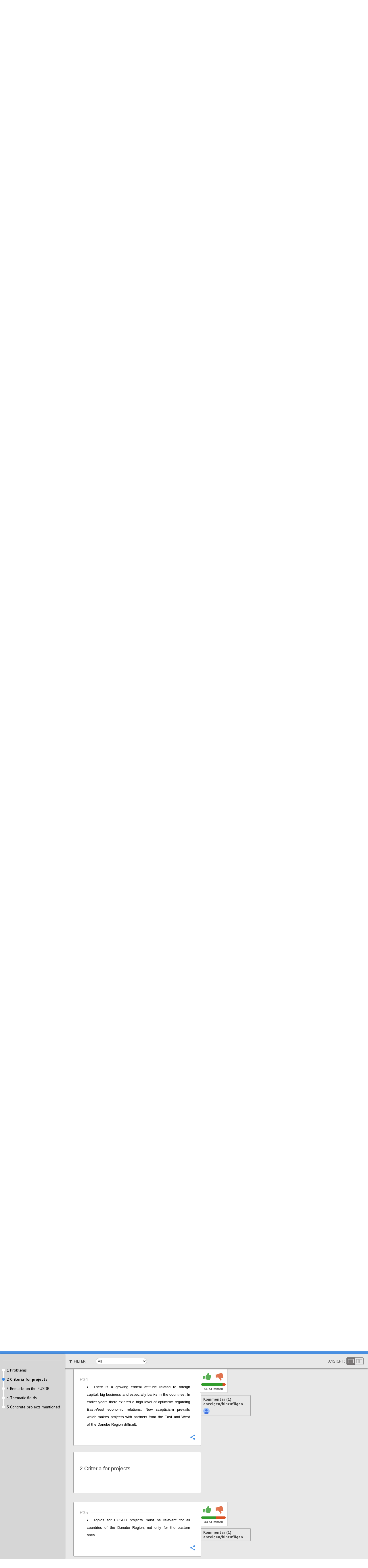

--- FILE ---
content_type: text/html; charset=utf-8
request_url: https://www.discuto.io/de/consultation/8959?page=1&paragraph=321299&tab=discussion
body_size: 28221
content:
<!DOCTYPE html>
<!--[if IEMobile 7]><html class="iem7" lang="de" dir="ltr"><![endif]-->
<!--[if lte IE 6]><html class="lt-ie9 lt-ie8 lt-ie7" lang="de" dir="ltr"><![endif]-->
<!--[if (IE 7)&(!IEMobile)]><html class="lt-ie9 lt-ie8" lang="de" dir="ltr"><![endif]-->
<!--[if IE 8]><html class="lt-ie9" lang="de" dir="ltr"><![endif]-->
<!--[if IE 9]><html class="ie9" lang="de" dir="ltr"><![endif]-->
<!--[if (gte IE 9)|(gt IEMobile 7)]><!--><html lang="de" dir="ltr" prefix="content: http://purl.org/rss/1.0/modules/content/ dc: http://purl.org/dc/terms/ foaf: http://xmlns.com/foaf/0.1/ og: http://ogp.me/ns# rdfs: http://www.w3.org/2000/01/rdf-schema# sioc: http://rdfs.org/sioc/ns# sioct: http://rdfs.org/sioc/types# skos: http://www.w3.org/2004/02/skos/core# xsd: http://www.w3.org/2001/XMLSchema#"><!--<![endif]-->
<head>

<meta charset="utf-8" />
<meta name="Generator" content="Drupal 7 (http://drupal.org)" />
<!--[if IE 6]>
    <script language="javascript" type="text/javascript" src="/sites/all/themes/cbased/js/DD_belatedPNG_0.0.8a.js"></script>
     <script language="javascript" type="text/javascript" src="/sites/all/themes/cbased/js/fixpngIE6.js"></script>
     <![endif]--><link rel="shortcut icon" href="https://www.discuto.io/sites/default/files/favicon_2.ico" type="image/vnd.microsoft.icon" />
<title>Bringing the EU Strategy for the Danube Region to life | Discuto</title>

    <!--[if lt IE 9]>
    <script src="http://html5shim.googlecode.com/svn/trunk/html5.js"></script>
    <![endif]-->

<meta name="viewport" content="width=device-width, initial-scale=1" />
<meta name="MobileOptimized" content="width" />
<meta name="HandheldFriendly" content="true" />
<meta name="apple-mobile-web-app-capable" content="yes" />

<meta name="description" content="Discuto is a platform for discussing documents online. Improve your decision making through higher participation and feedback on your documents.">

<meta name="keywords" content="document discussion,decision making, document collaboration, community involvement,
stakeholder engagement,employee participation,consensus documents,validate ideas,validate arguments,handbook,employees handbook,
document discussion,consultations,consultation" />

<link type="text/css" rel="stylesheet" href="https://www.discuto.io/sites/default/files/css/css_xE-rWrJf-fncB6ztZfd2huxqgxu4WO-qwma6Xer30m4.css" media="all" />
<link type="text/css" rel="stylesheet" href="https://www.discuto.io/sites/default/files/css/css__LeQxW73LSYscb1O__H6f-j_jdAzhZBaesGL19KEB6U.css" media="all" />
<link type="text/css" rel="stylesheet" href="https://www.discuto.io/sites/default/files/css/css_QRiAM2DuP8TQzwSG2jJiHDE5XfYWkDibBMtE8YZz-NU.css" media="all" />
<link type="text/css" rel="stylesheet" href="https://www.discuto.io/sites/default/files/css/css_gNKvFSoJytCcZxoDi6-FZhMWPWq86B9rDUTya6opMs4.css" media="all" />
<style type="text/css" media="all">
<!--/*--><![CDATA[/*><!--*/
#sliding-popup.sliding-popup-bottom{background:#0779BF;}#sliding-popup .popup-content #popup-text h1,#sliding-popup .popup-content #popup-text h2,#sliding-popup .popup-content #popup-text h3,#sliding-popup .popup-content #popup-text p{color:#ffffff !important;}

/*]]>*/-->
</style>
<link type="text/css" rel="stylesheet" href="https://www.discuto.io/sites/default/files/css/css_CDlsJTexGws-vGKtLX32NzAYjUQWKHyZEqt3sUpvUXs.css" media="screen" />
<link type="text/css" rel="stylesheet" href="https://www.discuto.io/sites/default/files/css/css_RRnUUY_tXe22r7deXXL23NeKc6NSRp8h-CKAztL93O8.css" media="all" />
<link type="text/css" rel="stylesheet" href="https://www.discuto.io/sites/default/files/css/css_5_EBsvYf_U3gqgv1Idal1sImw7zcXB1kaIR6NOugp8o.css" media="print" />
<link type="text/css" rel="stylesheet" href="https://www.discuto.io/sites/default/files/css/css_OBroeEA5N4BIVLfkY_FI5U3rT_VCncE15aOl0107CKA.css" media="screen" />
<link type="text/css" rel="stylesheet" href="https://www.discuto.io/sites/default/files/css/css_f8DP3vfG_zPhprUivXA59mTsXPJHdEskpI5oB_nvia0.css" media="only screen" />
<script type="text/javascript" src="https://www.discuto.io/sites/default/files/js/js_rTjwZoiRAcLyf5zxbTz-h-NqY4luydaEWeymGxkE4ts.js"></script>
<script type="text/javascript">
<!--//--><![CDATA[//><!--
jQuery.migrateMute=true;jQuery.migrateTrace=false;
//--><!]]>
</script>
<script type="text/javascript" src="https://www.discuto.io/sites/default/files/js/js_pTE_KHb06coJF-VmdrCS-0e7w9H8L4JjVC_GhTQ1S3M.js"></script>
<script type="text/javascript" src="https://www.discuto.io/sites/default/files/js/js_NLzQXzDLciZVK-EBRJtCH_e4TYFrjPoFW0CspUeCr-g.js"></script>
<script type="text/javascript" src="https://www.discuto.io/sites/default/files/js/js_R9UbiVw2xuTUI0GZoaqMDOdX0lrZtgX-ono8RVOUEVc.js"></script>
<script type="text/javascript" src="https://www.discuto.io/sites/default/files/js/js_5d_evuK01DtybZjgoCQCAkqiVPQk8KKJz6zFZQXUn8M.js"></script>
<script type="text/javascript" src="https://www.discuto.io/sites/all/modules/custom/consultation/js/script.js?1768725973"></script>
<script type="text/javascript" src="https://www.discuto.io/sites/default/files/js/js_ZJ_ApwbxKOxkjOKCIhzY1T67Dc2vBmAQAYTi3O5tLz4.js"></script>
<script type="text/javascript" src="https://js.stripe.com/v3"></script>
<script type="text/javascript" src="https://www.discuto.io/sites/default/files/js/js_CfhWc-EHAuBWthLOqKoQXrHUPBOuW3VFA0W0V43X8fg.js"></script>
<script type="text/javascript">
<!--//--><![CDATA[//><!--
jQuery.extend(Drupal.settings, {"basePath":"\/","pathPrefix":"de\/","setHasJsCookie":0,"ajaxPageState":{"theme":"cbased","theme_token":"D7oDtIAFL9-WDcWqcDCaejO0j7rCrvl-Dl-W1HYq7OE","jquery_version":"3.1","js":{"sites\/all\/modules\/views_infinite_scroll\/views-infinite-scroll.js":1,"0":1,"sites\/all\/modules\/eu_cookie_compliance\/js\/eu_cookie_compliance.js":1,"sites\/all\/modules\/custom\/consultation\/js\/authentication.js":1,"sites\/all\/modules\/jquery_update\/replace\/jquery\/3.1\/jquery.min.js":1,"1":1,"sites\/all\/modules\/jquery_update\/replace\/jquery-migrate\/3\/jquery-migrate.min.js":1,"misc\/jquery-extend-3.4.0.js":1,"misc\/jquery-html-prefilter-3.5.0-backport.js":1,"misc\/jquery.once.js":1,"misc\/drupal.js":1,"sites\/all\/modules\/jquery_update\/replace\/ui\/ui\/minified\/jquery.ui.core.min.js":1,"sites\/all\/modules\/jquery_update\/replace\/ui\/external\/jquery.cookie.js":1,"sites\/all\/modules\/jquery_update\/replace\/jquery.form\/4\/jquery.form.min.js":1,"misc\/form-single-submit.js":1,"misc\/ajax.js":1,"sites\/all\/modules\/jquery_update\/js\/jquery_update.js":1,"sites\/all\/modules\/admin_menu\/admin_devel\/admin_devel.js":1,"public:\/\/languages\/de_EQvaK_nlBkzDbgIpqaYBCQnnT672zyCX292yzbhMScU.js":1,"misc\/progress.js":1,"sites\/all\/libraries\/colorbox\/jquery.colorbox-min.js":1,"sites\/all\/modules\/colorbox\/js\/colorbox.js":1,"sites\/all\/modules\/video\/js\/video.js":1,"misc\/collapse.js":1,"misc\/form.js":1,"sites\/all\/modules\/custom\/cbased\/js\/ajaxcomments.js":1,"sites\/all\/modules\/custom\/dis_helper\/js\/jquery.appear.js":1,"sites\/all\/modules\/custom\/dis_helper\/js\/paragraph_cursor.js":1,"sites\/all\/modules\/custom\/consultation\/js\/2clicksocials.js":1,"sites\/all\/modules\/views\/js\/base.js":1,"sites\/all\/modules\/views_load_more\/views_load_more.js":1,"sites\/all\/modules\/views\/js\/ajax_view.js":1,"sites\/all\/modules\/custom\/consultation\/js\/tabs.js":1,"sites\/all\/modules\/custom\/consultation\/js\/2clickparagraph.js":1,"sites\/all\/modules\/custom\/consultation\/js\/script.js":1,"modules\/contextual\/contextual.js":1,"sites\/all\/modules\/ctools\/js\/modal.js":1,"https:\/\/js.stripe.com\/v3":1,"sites\/all\/themes\/cbased\/js\/jquery.flexslider-min.js":1,"sites\/all\/themes\/cbased\/js\/cbased.js":1,"sites\/all\/themes\/cbased\/js\/angular.min.js":1,"sites\/all\/themes\/cbased\/js\/angular-sanitize.min.js":1,"sites\/all\/themes\/cbased\/js\/angular-cookies.min.js":1,"sites\/all\/themes\/cbased\/js\/cbased_app.js":1,"sites\/all\/themes\/cbased\/js\/jquery.expander.min.js":1,"sites\/all\/themes\/cbased\/js\/jquery-deparam.js":1,"sites\/all\/themes\/cbased\/js\/new_pages.js":1},"css":{"modules\/system\/system.base.css":1,"modules\/system\/system.menus.css":1,"modules\/system\/system.messages.css":1,"modules\/system\/system.theme.css":1,"misc\/ui\/jquery.ui.core.css":1,"misc\/ui\/jquery.ui.theme.css":1,"sites\/all\/modules\/simplenews\/simplenews.css":1,"sites\/all\/modules\/custom\/cbased\/cbased_tips\/css\/cbased_tips.css":1,"sites\/all\/modules\/date\/date_api\/date.css":1,"sites\/all\/modules\/date\/date_popup\/themes\/datepicker.1.7.css":1,"modules\/field\/theme\/field.css":1,"modules\/node\/node.css":1,"modules\/user\/user.css":1,"sites\/all\/modules\/views\/css\/views.css":1,"sites\/all\/modules\/ckeditor\/css\/ckeditor.css":1,"sites\/all\/modules\/media\/modules\/media_wysiwyg\/css\/media_wysiwyg.base.css":1,"sites\/all\/modules\/ctools\/css\/ctools.css":1,"sites\/all\/modules\/contrib\/panels\/css\/panels.css":1,"sites\/all\/modules\/video\/css\/video.css":1,"sites\/all\/themes\/cbased\/css\/chapter-list.css":1,"sites\/all\/modules\/custom\/cbased\/cbased_reports\/cbased_reports.css":1,"sites\/all\/modules\/custom\/consultation\/css\/authentication.css":1,"modules\/comment\/comment.css":1,"sites\/all\/modules\/custom\/consultation\/css\/custom_modal.css":1,"sites\/all\/modules\/custom\/cbased\/cbased_voting\/cbased_voting.css":1,"modules\/contextual\/contextual.css":1,"sites\/all\/modules\/custom\/consultation\/css\/bootstrap.min.css":1,"sites\/all\/modules\/custom\/consultation\/css\/user_comment.css":1,"sites\/all\/modules\/custom\/consultation\/css\/font-awesome.min.css":1,"sites\/all\/modules\/custom\/consultation\/css\/ie11.css":1,"sites\/all\/modules\/custom\/cbased\/css\/paragraph.css":1,"modules\/locale\/locale.css":1,"sites\/all\/modules\/eu_cookie_compliance\/css\/eu_cookie_compliance.css":1,"sites\/all\/modules\/ctools\/css\/modal.css":1,"sites\/all\/modules\/feedback_simple\/feedback_simple.css":1,"0":1,"sites\/all\/themes\/adaptivetheme\/at_core\/css\/at.layout.css":1,"sites\/all\/themes\/cbased\/css\/forms.css":1,"sites\/all\/themes\/cbased\/css\/tables.css":1,"sites\/all\/themes\/cbased\/css\/articles.css":1,"sites\/all\/themes\/cbased\/css\/comments.css":1,"sites\/all\/themes\/cbased\/css\/blocks.css":1,"sites\/all\/themes\/cbased\/css\/navigation.css":1,"sites\/all\/themes\/cbased\/css\/skins.css":1,"sites\/all\/themes\/cbased\/css\/cbased.css":1,"sites\/all\/themes\/cbased\/css\/cbased_modal.css":1,"sites\/all\/themes\/cbased\/css\/new_pages.css":1,"sites\/all\/themes\/cbased\/css\/flexslider.css":1,"sites\/all\/themes\/cbased\/css\/print.css":1,"public:\/\/adaptivetheme\/cbased_files\/cbased.default.layout.css":1,"public:\/\/adaptivetheme\/cbased_files\/cbased.responsive.layout.css":1,"public:\/\/adaptivetheme\/cbased_files\/cbased.responsive.styles.css":1}},"colorbox":{"opacity":"0.85","current":"{current} of {total}","previous":"\u00ab Prev","next":"Next \u00bb","close":"Schlie\u00dfen","maxWidth":"98%","maxHeight":"98%","fixed":true,"mobiledetect":true,"mobiledevicewidth":"480px"},"user_js_uid":0,"consultation":{"language":"de"},"consultation_helper":{"gid":"8959","loged_id":false,"group_access":"0"},"views":{"ajax_path":"\/de\/views\/ajax","ajaxViews":{"views_dom_id:f0f0a69531e85740d8637f3ee94d9e84":{"view_name":"consultation_info_page","view_display_id":"block_1","view_args":"8959","view_path":"consultation\/8959","view_base_path":null,"view_dom_id":"f0f0a69531e85740d8637f3ee94d9e84","pager_element":"100"},"views_dom_id:a4f012c2fe04d4e7a316d5a33c5c28e6":{"view_name":"cbased_paragraphs","view_display_id":"block_view","view_args":"321264","view_path":"consultation\/8959","view_base_path":null,"view_dom_id":"a4f012c2fe04d4e7a316d5a33c5c28e6","pager_element":0}}},"urlIsAjaxTrusted":{"\/de\/views\/ajax":true,"\/de\/consultation\/8959?page=1\u0026paragraph=321299\u0026tab=discussion":true,"\/de\/system\/ajax":true},"better_exposed_filters":{"views":{"consultation_info_page":{"displays":{"block_1":{"filters":[]}}},"cbased_paragraphs":{"displays":{"block_view":{"filters":[]}}},"paragraph_headings":{"displays":{"block":{"filters":[]}}},"cbased_docs":{"displays":{"chapter_list_admin":{"filters":[]}}}}},"views_infinite_scroll":{"img_path":"https:\/\/www.discuto.io\/sites\/all\/modules\/views_infinite_scroll\/images\/ajax-loader.gif","scroll_threshold":200},"ajax":{"edit-paragraph-filter":{"callback":"_consultation_load_paragraph_by_filter","event":"change","url":"\/de\/system\/ajax","submit":{"_triggering_element_name":"paragraph_filter"}}},"eu_cookie_compliance":{"popup_enabled":1,"popup_agreed_enabled":0,"popup_hide_agreed":0,"popup_clicking_confirmation":1,"popup_scrolling_confirmation":false,"popup_html_info":"\u003Cdiv\u003E\n  \u003Cdiv class =\u0022popup-content info\u0022\u003E\n    \u003Cdiv id=\u0022popup-text\u0022\u003E\n       \u003Ch2\u003EWe use cookies on this site to enhance your user experience\u003C\/h2\u003E\n\u003Cp\u003EBy clicking any link on this page you are giving your consent for us to set cookies.\u003C\/p\u003E\n     \u003C\/div\u003E\n    \u003Cdiv id=\u0022popup-buttons\u0022\u003E\n      \u003Cbutton type=\u0022button\u0022 class=\u0022agree-button\u0022\u003EOK, I agree\u003C\/button\u003E\n              \u003Cbutton type=\u0022button\u0022 class=\u0022find-more-button\u0022\u003EMore information\u003C\/button\u003E\n          \u003C\/div\u003E\n  \u003C\/div\u003E\n\u003C\/div\u003E","use_mobile_message":false,"mobile_popup_html_info":"\u003Cdiv\u003E\n  \u003Cdiv class =\u0022popup-content info\u0022\u003E\n    \u003Cdiv id=\u0022popup-text\u0022\u003E\n            \u003C\/div\u003E\n    \u003Cdiv id=\u0022popup-buttons\u0022\u003E\n      \u003Cbutton type=\u0022button\u0022 class=\u0022agree-button\u0022\u003EOK, I agree\u003C\/button\u003E\n              \u003Cbutton type=\u0022button\u0022 class=\u0022find-more-button\u0022\u003EMore information\u003C\/button\u003E\n          \u003C\/div\u003E\n  \u003C\/div\u003E\n\u003C\/div\u003E\n","mobile_breakpoint":"768","popup_html_agreed":"\u003Cdiv\u003E\n  \u003Cdiv class =\u0022popup-content agreed\u0022\u003E\n    \u003Cdiv id=\u0022popup-text\u0022\u003E\n       \u003Ch2\u003EThank you for accepting cookies\u003C\/h2\u003E\n\u003Cp\u003EYou can now hide this message or find out more about cookies.\u003C\/p\u003E\n     \u003C\/div\u003E\n    \u003Cdiv id=\u0022popup-buttons\u0022\u003E\n      \u003Cbutton type=\u0022button\u0022 class=\u0022hide-popup-button\u0022\u003EHide\u003C\/button\u003E\n              \u003Cbutton type=\u0022button\u0022 class=\u0022find-more-button\u0022 \u003EMore info\u003C\/button\u003E\n          \u003C\/div\u003E\n  \u003C\/div\u003E\n\u003C\/div\u003E","popup_use_bare_css":false,"popup_height":"auto","popup_width":"100%","popup_delay":1000,"popup_link":"\/de\/node\/456090","popup_link_new_window":1,"popup_position":null,"popup_language":"de","better_support_for_screen_readers":0,"reload_page":0,"domain":"","popup_eu_only_js":0,"cookie_lifetime":100,"disagree_do_not_show_popup":0},"CToolsModal":{"loadingText":"Laden...","closeText":"Fenster schlie\u00dfen","closeImage":"\u003Cimg typeof=\u0022foaf:Image\u0022 class=\u0022image-style-none\u0022 src=\u0022https:\/\/www.discuto.io\/sites\/all\/modules\/ctools\/images\/icon-close-window.png\u0022 alt=\u0022Fenster schlie\u00dfen\u0022 title=\u0022Fenster schlie\u00dfen\u0022 \/\u003E","throbber":"\u003Cimg typeof=\u0022foaf:Image\u0022 class=\u0022image-style-none\u0022 src=\u0022https:\/\/www.discuto.io\/sites\/all\/modules\/ctools\/images\/throbber.gif\u0022 alt=\u0022Laden\u0022 title=\u0022Laden...\u0022 \/\u003E"},"adaptivetheme":{"cbased":{"layout_settings":{"bigscreen":"three-col-grail","tablet_landscape":"three-col-grail","tablet_portrait":"one-col-stack","smalltouch_landscape":"one-col-vert","smalltouch_portrait":"one-col-stack"},"media_query_settings":{"bigscreen":"desktop","tablet_landscape":"tablet","tablet_portrait":"tablet2","smalltouch_landscape":"only screen and (min-width:321px) and (max-width:580px)","smalltouch_portrait":"only screen and (max-width:320px)"}}}});
//--><!]]>
</script>
<meta name="google-site-verification" content="8FinnwvD0HgzoksXDB8HeGYSRHuLGokDb3uLpsrVP1I" />
<meta http-equiv="X-UA-Compatible" content="IE=8,chrome=1">


<link href="//netdna.bootstrapcdn.com/twitter-bootstrap/2.3.2/css/bootstrap-combined.min.css" rel="stylesheet">
<script src="//netdna.bootstrapcdn.com/twitter-bootstrap/2.3.2/js/bootstrap.min.js"></script>
<link href="//netdna.bootstrapcdn.com/font-awesome/4.1.0/css/font-awesome.css" rel="stylesheet">
<link href='https://fonts.googleapis.com/css?family=PT+Sans:400,400italic,700,700italic' rel='stylesheet'
          type='text/css'>
          

</head>
<body class="html not-front not-logged-in no-sidebars page-consultation page-consultation- page-consultation-8959 i18n-de site-name-hidden atv-7.x-1.0" data-ng-app="app" ng-strict-di data-ng-controller="appCtrl">
  <div id="skip-link">
    <a href="#main-content" class="element-invisible element-focusable">Direkt zum Inhalt</a>
  </div>
    <div id="fb-root"></div>
<script>(function (d, s, id) {
        var js, fjs = d.getElementsByTagName(s)[0];
        if (d.getElementById(id)) return;
        js = d.createElement(s);
        js.id = id;
        js.src = "//connect.facebook.net/en_US/all.js#xfbml=1";
        fjs.parentNode.insertBefore(js, fjs);
    }(document, 'script', 'facebook-jssdk'));
</script>

<script>
    // 2. This code loads the IFrame Player API code asynchronously.
    var tag = document.createElement('script');

    tag.src = "https://www.youtube.com/iframe_api";
    var firstScriptTag = document.getElementsByTagName('script')[0];
    firstScriptTag.parentNode.insertBefore(tag, firstScriptTag);

    // 3. This function creates an <iframe> (and YouTube player)
    //    after the API code downloads.
    var player;
    function onYouTubeIframeAPIReady() {
        /*player = new YT.Player('player', {
         height: '360',
         width: '640',
         playerVars: { 'autoplay': 1, 'controls': 0,'showinfo': 0,'wmode':'transparent' },
         videoId: 'F4CNgUyq97A',
         events: {
         'onReady': onPlayerReady,
         'onStateChange': onPlayerStateChange
         }
         });*/
    }

    // 4. The API will call this function when the video player is ready.
    function onPlayerReady(event) {


    }




    // 5. The API calls this function when the player's state changes.
    //    The function indicates that when playing a video (state=1),
    //    the player should play for six seconds and then stop.
    var done = false;
    function onPlayerStateChange(event) {
        if (event.data == YT.PlayerState.PLAYING && !done) {
            //setTimeout(stopVideo, 6000);
            done = true;
        }
    }
    function stopVideo() {
        player.stopVideo();
    }

</script>

<div class="load_video_home">
    <div class="modal_video">
        <span class="video_title">
            Discuto - Bessere Entscheidungen        </span>
        <div id="player"></div>
      <span class="close_video">

      </span>
    </div>
</div>
<div class="loading_bar">

</div>

<div class="load_document">
    <div class="content">
        <div class="drive_icon">
            <i class="drive"></i>
        </div>
        <span class="discuto_color">
            Discuto is Loading your document from Drive        </span>
        <p>
            It can take a while depending on the size of the document..please wait        </p>
    </div>
</div>
<div class="load_submit_document">
    <div class="content">
        <div class="document_submit">
            <i class="document_submit fa fa-cloud-upload"></i>
        </div>
        <span class="discuto_color">
            Discuto überträgt Ihr Dokument        </span>
        <p>
            Dies kann etwas dauern und ist abhängig von der Größe des Dokuments...        </p>
    </div>
</div>
<div class="load_submit_discussion">
    <div class="content">
        <div class="document_submit">
            <i class="document_submit fa fa-comments"></i>
        </div>
        <span class="discuto_color">
            Discuto is creating your discussion        </span>
        <p>
            Please do not close this window.        </p>
    </div>
</div>
<div class="load_submit_comment">
    <div class="content">
        <div class="comment_submit">
            <i class="comment_submit fa fa-comments"></i>
        </div>
        <span class="discuto_color">
            Discuto speichert Ihren Kommentar        </span>
        <p>
            Haben Sie gewusst, dass man über Kommentare abstimmen kann? Sie können auch direkt auf Kommentare antworten!        </p>
    </div>
</div>
<div class="load_submit_invites">
    <div class="content">
        <div class="invites_submit">
            <i class="invites_submit fa fa-envelope"></i>
        </div>
        <span class="discuto_color">
            Ihre Einladungen werden jetzt versandt        </span>
        <p>
            Das kann einige Zeit dauern - bitte verlassen Sie diese Seite nicht.        </p>
    </div>
</div>
<!--<div class="loading">
    Loading...
</div>-->
<div class="full_page_load">

</div>
<header class="main-header high_header">
    <section class="header-top clearfix">
                                  <a href="/de" title="Startseite" class="header__logo">
            <img typeof="foaf:Image" class="image-style-none" src="https://www.discuto.io/sites/all/themes/cbased/images/discuto_logo.svg" alt="" />          </a>
        
        <div class="header__menu-toggler">
            <span></span>
            <span></span>
            <span></span>
            <span></span>
        </div>
        <nav class="header__nav">
                                              <a href="/de/features">Plattform</a>              <a href="/de/upgrade">Lizenzen</a>              <a href="/de/blog">Blog</a>                        <a href="/de/basic-page/how-it-works">How to</a>
                          <a href="/de/contact">Kontakt</a>                        <a href="/de/user/login?destination=consultation/8959" class="front-sign-in">EINLOGGEN</a>            <a href="/de/user/register" class="header__button-try">Jetzt gratis registrieren</a>                  </nav>
    </section>
    
        <hgroup class="element-invisible">
                    <h1 id="site-name" class="element-invisible"><a href="/de" title="Startseite">Discuto</a></h1>
                      </hgroup>
        <noscript>
      <div class="messages error">Javascript is deaktiviert. Sie benötigen Javascript um alle Funktinen dieser Seite verwenden zu können. Bitte aktivieren sie Javascript.</div>    </noscript>
  </header>

<ul class="nav menu clearfix contactme">
    <li>
    <form class="clearfix" action="/de/consultation/8959?page=1&amp;paragraph=321299&amp;tab=discussion" method="post" id="search-api-page-search-form-discuto-solr-search-mobile" accept-charset="UTF-8"><div><div class="form-item form-type-textfield form-item-keys-2">
  <label class="element-invisible" for="edit-keys-2">Zu suchende Schlüsselwörter </label>
 <input placeholder="Zu suchende Schlüsselwörter" type="text" id="edit-keys-2" name="keys_2" value="" size="15" maxlength="128" class="form-text" />
</div>
<input type="hidden" name="id" value="2" />
<input type="submit" id="edit-submit-2" name="op" value="Suche" class="form-submit" /><input type="hidden" name="form_build_id" value="form-BxgFQevBKcZ5MfPbMsNk_ohg5IKhWM0rSxrps-uvD9s" />
<input type="hidden" name="form_id" value="search_api_page_search_form_discuto_solr_search_mobile" />
</div></form>    </li>
    <li class="first leaf">
        <a href="mailto:office@discuto.io?Subject=Hello%20Discuto" target="_top">Kontakt</a>
    </li>
</ul>
<div id="wrap">
    <div id="main">
        <div id="page" class="">
                <header class="clearfix">

                    
                                            <hgroup class="element-invisible">
                                                            <h1 id="site-name" class="element-invisible"><a href="/de" title="Startseite">Discuto</a></h1>
                                                                                </hgroup>
                                                            <noscript>
                        <div class="messages error">Javascript is deaktiviert. Sie benötigen Javascript um alle Funktinen dieser Seite verwenden zu können. Bitte aktivieren sie Javascript.</div>                    </noscript>
                    
                </header>


                

                
                
                <div id="columns">
                    <div class="columns-inner clearfix">
                        <div id="content-column">
                            <div class="content-inner">

                                
                                                                <section id="main-content">
																                                

                                                                            <header>
                                            <div class="container">
                                                                                            </div>
                                        </header>
                                                                                                                <div id="content">
                                        <div id="block-system-main" class="block block-system no-title" >  
  
  <!-- Include an overlay container to be used by custom modals. -->
<div class="custom_overlay"></div>

<!--modal step 1 begin -->
<div class="custom_modal" id="modal_con1" style="display:none">
	<div class="block__modal">
		<div class="block__modal_header">
			<a href="#" class="close_custom_modal">x</a>
			<div class="block__modal_header_img">
				<img src="/sites/all/modules/custom/consultation/img/head_img.png" alt="">
			</div>
			<div class="block__modal_header_text">
				<div>
					<span class="block__modal_header_text_b"><span class="block__modal_header_text_u">Fast geschafft!</span> <span class="login_to_submit">Login to submit comment</span></span>
				</div>
				<div class="margin_modal_head" style="padding-top: 15px;">
					<span class="block__modal_header_text_m" style="line-height: 1;">Um sich an der Diskussion zu beteiligen, loggen Sie sich bitte ein. Wir teilen nie Ihre Inhalte. 100% sicher.					<br>
										</span>
				</div>
			</div>
		</div>
		<div class="block__modal_main">
			<div class="block__modal_main_widow_one">
				<div class="block__modal_main_data">
					<div style="margin-right: 20px;">
						<form method="POST" action="https://www.discuto.io/ajax/auth/login">
							<input type="hidden" name="action" class="form_data_action">
							<input type="hidden" name="value" class="form_data_value">
							<input type="hidden" name="p_node" class="form_data_p_node">
							<input type="hidden" name="gid" class="form_data_gid">

							<label class="block__modal_main_text_head">Bestehender User? <span class="block__modal_main_text_head_r">Einloggen</span></label>
							<p class="p__margin">
								<input class="block__modal_main_input" type="email" name="mail" placeholder="E-Mail eingeben
" required="required"/>
							</p>
							<p class="p__margin">
								<input class="block__modal_main_input"  type="password" name="pass" placeholder="Geben Sie Ihr Passwort ein" required="required"/>
							</p>
							<p class="p__margin">
								<div class="response_message"></div>
								<input class="block__modal_main_input_btn" id="form_login_btn" type="submit" value="Login and Submit comment" />
							</p>
							<p>
								<a class="block__modal_main_text_m_a" href="https://www.discuto.io/user/password?destination=consultation/8959">Passwort vergessen?</a>
							</p>
						</form>
					</div>
					<div class="block__modal_main_two">
						<form method="POST" action="https://www.discuto.io/ajax/auth/check">
							<label class="block__modal_main_text_head">Neuer User? <span class="block__modal_main_text_head_r">Express Registrierung</span></label>
							<p>
								<input class="block__modal_main_input" id="checking_email" type="email" name="mail" value="" placeholder="E-Mail eingeben
"/>
							</p>
							<p>
								<div class="response_message"></div>
								<button  id="btn_modal_con1" class="block__modal_main_input_btn_2" type="submit">Anmelden und<br><span class="block__input_btn_action_text">Submit comment</span></button>
							</p>
						</form>
					</div>
				</div>
<!--				<div class="block__modal_line">
					<span>or</span>
				</div>-->
<!--				<div  class="block__modal_main_soc">
					<a href="#" id="login_with_google">
						<img style="margin-right: 10px;" src="/img/google_btn.png" alt="">
					</a>
					<a href="#" id="login_with_facebook">
						<img src="/img/facebook_btn.png" alt="">
					</a>
				</div>-->
			</div>
		</div>
	</div>
</div>
<!--modal end -->
<!--modal step 2 begin -->
<div class="custom_modal" id="modal_con2" style="display:none">
	<div class="block__modal block__modal_1">
		<div class="block__modal_header">
			<a href="#" class="close_custom_modal">x</a>
			<div class="block__modal_header_img">
				<img src="/sites/all/modules/custom/consultation/img/head_img.png" alt="">
			</div>
			<div class="block__modal_header_text" style="margin-left: -10px;">
				<div>
					<span class="block__modal_header_text_b"><span class="block__modal_header_text_u">LETZTER SCHRITT!</span> Bitte ergänzen Sie die folgenden Informationen für Ihr Konto</span>
				</div>
			</div>
		</div>
		<div class="block__modal_main">
			<div class="block__modal_main_widow_one block__modal_main_widow_one_2">
				<div class="block__modal_main_data">
					<div>
						<form method="POST" action="https://www.discuto.io/ajax/auth/register">
							<input type="hidden" name="mail" id="checked_mail">

							<input type="hidden" name="action" class="form_data_action">
							<input type="hidden" name="value" class="form_data_value">
							<input type="hidden" name="p_node" class="form_data_p_node">
							<input type="hidden" name="gid" class="form_data_gid">

							<label class="block__modal_main_text_head"><span class="block__modal_main_text_head_r">Informationen für Ihr Konto</span></label>
							<label class="block__modal_main_label p__margin" >Benutzername							<span class="form-required" title="Diese Angabe wird benötigt.">*</span>
								<input class="block__modal_main_input input_size_width" type="text" name="name" placeholder="Bitte geben Sie Ihren Usernamen ein" required="required"/>
							</label>
							<label class="block__modal_main_label p__margin" >Passwort							<span class="form-required" title="Diese Angabe wird benötigt.">*</span>
								<input class="block__modal_main_input input_size_width2" type="password" name="pass" placeholder="Geben Sie Ihr Passwort ein" required="required"/>
							</label>
							<p class="p__margin">
								<label style="padding-left: 87px;">
									<input type="checkbox" name="terms" style="vertical-align: text-top;" required="required"/>
									<span class="licenz_yslov">Ich akzeptiere die Discuto.io </span>
									<a href="/termsofuse">Begriffe</a>
									<span class="form-required" title="Diese Angabe wird benötigt.">*</span>
								</label>
							</p>
							<p class="p__margin">
								<div class="response_message"></div>
								<button id="btn_modal_con2" class="block__modal_main_input_btn_3" type="submit"><i class="fa fa-spin fa-spinner" style="display:none"></i><span>Complete signup and submit comment</span></button>
							</p>
						</form>
					</div>
					<div class="block__modal_main_st2">
						<img src="/sites/all/modules/custom/consultation/img/step2_people.png" alt="">
					</div>
				</div>
			</div>
		</div>
	</div>
</div>
<!--modal end -->

<script type="text/javascript">
(function($) {
	$(document).ready(function(){
//		$(this).on('click', '#login_with_google', function(e) {
//			$('#edit-submit-google--2').click();
//		});

//		$(this).on('click', '#login_with_facebook', function(e) {
//			$('.facebook-action-connect').click();
//		});

		$("#btn_modal_con1").on('click', function(e){
			e.preventDefault();

			var eForm = $(this).closest('form');
			var eMsg = eForm.find('.response_message');
			eMsg.text('');

			$.ajax({
				url: eForm.attr('action'),
				dataType: 'json',
				data: eForm.serialize(),
				type: eForm.attr('method'),
				success: function(response) {
					if (response.status == 'success') {
						$("#modal_con1").hide();
						$("#modal_con2").css('display', 'flex');
						$('.custom_overlay').show();
						$("#checked_mail").val($('#checking_email').val());
					} else {
						eMsg.html(response.message);
					}
				}
			});
		});

		$("#form_login_btn").on('click', function(e){
			e.preventDefault();

			var eForm = $(this).closest('form');
			var eMsg = eForm.find('.response_message');
			eMsg.text('');

			// var action_data = {
			// 	action: eForm.find('.form_data_action'),
			// 	value: eForm.find('.form_data_value'),
			// 	p_node: eForm.find('.form_data_p_node'),
			// 	gid: eForm.find('.form_data_gid')
			// };

			// Drupal.settings.ajax_comment = null;

			var request_data = eForm.serializeArray();
			// request_data.push({
			// 	name: 'authentication_action',
			// 	value: JSON.stringify(action_data)
			// });

			$.ajax({
				url: eForm.attr('action'),
				dataType: 'json',
				data: request_data,
				type: eForm.attr('method'),
				success: function(response) {
					if (response.status == 'success') {
						// $.cookie('authentication_action', JSON.stringify(action_data), { path: '/' });
						window.location.reload();
					} else {
						eMsg.html(response.message);
					}
				}
			});
		});

		$("#btn_modal_con2").on('click', function(e){
			e.preventDefault();

			var eForm = $(this).closest('form');
			var eMsg = eForm.find('.response_message');
			var sBtn = eForm.find('#btn_modal_con2');

			// var action_data = {
			// 	action: eForm.find('.form_data_action'),
			// 	value: eForm.find('.form_data_value'),
			// 	p_node: eForm.find('.form_data_p_node'),
			// 	gid: eForm.find('.form_data_gid')
			// };

			// Drupal.settings.ajax_comment = null;
			// $.cookie('authentication_action', JSON.stringify(action_data), { path: '/' });

			var request_data = eForm.serializeArray();
			// request_data.push({
			// 	name: 'authentication_action',
			// 	value: JSON.stringify(action_data)
			// });

			sBtn.attr('disabled', true);
			sBtn.find('span').hide();
			sBtn.find('i').show();
			eMsg.text('');

			$.ajax({
				url: eForm.attr('action'),
				dataType: 'json',
				data: request_data,
				type: eForm.attr('method'),
				success: function(response) {
					if (response.status == 'success') {
						// $("#modal_con2").hide();
						// $("#modal_con3").css('display', 'flex');

						window.location.reload();
					} else {
						sBtn.find('i').hide();
						sBtn.find('span').show();
						sBtn.attr('disabled', false);
						eMsg.html(response.message);
					}
				}
			});
		});

		$("#btn_modal_con3").on('click', function(){
			$("#modal_con3").hide();
			if (!$('.custom_modal:visible').length) {
				$('.custom_overlay').hide();
			}
		});

		$("#close_mod_1").on('click', function(){
			$("#modal_con1").hide();
			$("#modal_con2").hide();
			$("#modal_con3").hide();
			if (!$('.custom_modal:visible').length) {
				$('.custom_overlay').hide();
			}
		});

		$('.close_custom_modal').on('click', function() {
			$('.custom_modal').hide();
			if (!$('.custom_modal:visible').length) {
				$('.custom_overlay').hide();
			}
		});

		$("#close_mod_2").on('click', function(){
			$("#modal_con2").hide();
			$("#modal_con3").hide();
			if (!$('.custom_modal:visible').length) {
				$('.custom_overlay').hide();
			}
		});
	});
})(jQuery);
</script>
<!--end-->
<div class="container-fluid page__user_comment">                                                                                                                                                                                                                                                                                                                                                                                                                                                                                                                                                                                                                                                                                                                                                                                                                                                                                                                                                                                                                                                                                                                                                                                                                                                                                                                                                                                                                                                                                                                                                                                                                                                                                                                                                                                                                                                                                                                                                                                                                                                                                                                                                                                                                                                                                                                                                                                                                                                                                                                                                                                                                                                                                                                                                                                                                                                                                                                                                                                                                                                                                                                                                                                                                                                                                                                                                                                                                                                                                                                                                                                                                                                                                                                                          
    
                    <style>
      .block__description_header{
          background: url(/sites/all/themes/cbased/images/discutohome_img.jpg) center no-repeat;
          background-size: cover;
      }
    </style>

        	<div class="block__description_header">
		<div class="block__descriptional_header-absolute container">
          			<p class="block__text_h1">
				Bringing the EU Strategy for the Danube Region to life                			</p>
			<p class="block__text_h3">
                                			</p>
			<div class="block__link">
        <div class="block__link_setting">
                  </div>
				<div class="block__link_result">
                          <div class="block__link_result_one">
      <i class="fa fa-user" aria-hidden="true"></i>
    <span>89</span>
</div>
<div class="block__link_result_one">
  <i class="fa fa-thumbs-up" aria-hidden="true"></i>
  <span>4637</span>
</div>
<div class="block__link_result_one">
  <i class="fa fa-comments" aria-hidden="true"></i>
  <span>304</span>
</div>
<div class="block__link_result_one">
  <i class="fa fa-calendar" aria-hidden="true"></i>
  <ul>
    <li class="text_light">Endet</li>
    <li class="text_bold">30 Jun</li>
  </ul>
</div>				</div>
				<a href="/de/consultation/8959/join" class="block__link_btn">Diskussion folgen</a>			</div>
		</div>
	</div>
	<ul class="nav nav-tabs discussion-tabs">
            <li class="margin_block_tab "><a data-toggle="tab" href="#description">Beschreibung</a></li>
            <li class="active"><a data-toggle="tab" href="#discussion">
                                    Diskussion                                </a></li>
		<div class="line_tab"></div>
		<div id="nav-tabs_line-blue"></div>
	</ul>
	<div class="tab-content">
        <div id="description" class="tab-pane fade ">
			<div class="container flex_block_description">
				<div class="block__desription">
					<div class="block__text_starting">
						<span>Start: 24 Apr</span>
						<span class="text__diactive">Ende</span>
					</div>
										<style>
						.block__progress {
              width: 100%;
							position: relative;
						}
						.show-days-left {
              left: auto; right: 0;						}
						#myBar {
							width: 100%;
						}
						#myBar:after {
              display: none;						}
						.block__circly_right {
							background-color: #ff9552;
						}
						.block__text_starting .text__diactive {
							color: #ff9552;
						}
						.block__notification:before,
            .block__notification:after {
							left: 95%;
						}
					</style>
					<div class="block__progress">
						<div id="myProgress">
							<div id="myBar">
								<span class="block__circly_left"></span>
								<span class="block__circly_right"></span>
							</div>
						</div>
            <p class="show-days-left">
              0 Tage noch (endet 30 Jun)
            </p>
            					</div>
					<div class="block__notification">
                        <div class="block__notification_text">
                            Go to discussion, participate and give your opinion
                        </div>
                        <div>
                            <a class="block__notification_btn move_to_discussion" data-toggle="tab" href="#discussion">
                                <span class="text">
                                                                      zur diskussion                                                                  </span>
                                <span>Endet in 0 Tagen</span>
                            </a>
                        </div>

                                            </div>

					<div class="block__description_text">
						<h1 class="block__description_text-h1">
              Beschreibung						</h1>
            <div class="block__description_text-p">
                              <p>Dear participant of the discussion on the EUSDR,</p>

<p>we thank you very much for your willingness to take part. Your contributions will <strong>help us to make better recommendations</strong> on how the EU Strategy for the Danube Region can be better brought to life.</p>

<p>Below you can find a series of statements which came out of focus groups (moderator-led discussions) with representatives from all the countries of the Danube Region. We would like to ask you to <strong>vote on the statements </strong>by clicking on the respective icons on the right of the statements. We would be especially happy if you could also <strong>comment on the statements </strong>or make further suggestion. Besides you, we invited a series of other experts. We hope that from your comments and those from the other participants a lively discussion will arise.</p>

<p>The statements below refer mainly to the catching-up countries of the Danube Region which are basically the non-German speaking countries. Thus, if you encounter terms like &ldquo;the countries&rdquo; or &ldquo;the eastern countries&rdquo; then this refers to the non-German speaking area of the Danube Region.</p>

<p>The statements are summarised in <strong>five broad sections</strong>. The first relates to the problems with project identification and implementation. In the second criteria for projects are mentioned and the third covers comments on the EUSDR in general. Then we also have extracted thematic fields and concrete projects from the focus group (Section 4 and 5).</p>

<p>You will note that the statements are not necessarily consistent. This is intended in order to present the different views for the specific topic.</p>

<p><strong>More information about the project&nbsp;<a href="https://www.discuto.io/de/info-page/about-project">can be found here.</a> The final report is&nbsp;<a href="https://www.discuto.io/de/info-page/download-final-report">available here</a>.&nbsp;</strong></p>
                            						</div>
					</div>
					<div class="block__description_further premium-enterprise_feature-container">
                        <h3 class="block__description_text-h3">
              Weitere Informationen                            </h3>
              <div class="block__description_further-flex">
                              <span>
                    <div class="view view-consultation-info-page view-id-consultation_info_page view-display-id-block_1 view-dom-id-f0f0a69531e85740d8637f3ee94d9e84">
        
  
  
      <div class="view-content">
      <div class="item-list">    <ul>          <li class="views-row views-row-1">  
          
<div>
	<a href="/de/info-page/about-project"><div class="info_page_title">About the project<span class="arrow" style="margin-top:-1px;"></span></div></a></div>
  </li>
          <li class="views-row views-row-2">  
          
<div>
	<a href="/de/info-page/download-final-report"><div class="info_page_title">Download the final report<span class="arrow" style="margin-top:-1px;"></span></div></a></div>
  </li>
      </ul></div>    </div>
  
  
  
  
  
  
</div>                </span>
                            </div>
            </div>
            <div class="block__line"></div>
                          <div class="block__description_latest-activity"><h1 class="block__description_latest-activity-h1">LETZTE AKTIVITÄT</h1><div class="block__blue-flex">                                                                                                                                                                                                                                                                                                                                                                                                                                                                                                                                                                                                                                                                                                                                                                                                                                                                                                                                                                                                                                                                              <div class="block_info">

  <h1 class="block_info-h1">GRAD DER ZUSTIMMUNG</h1>

  <div class="block_info_two">
    <div class="block_info_two-text">

      <ul class="text_statistic_1">
        <li>
          <ul class="text_procent">
            <li class="text_big_green">80%</li>
            <li>(3688 positive Stimmen)</li>
          </ul>
        </li>

        <li>
          <ul class="text_procent">
            <li class="text_big_orange">20%</li>
            <li>(949 negative Stimmen)</li>
          </ul>
        </li>

        <li>
          <div class="block_votes">
            4637 Stimmen gesamt          </div>
        </li>
      </ul>

    </div>

    <div class="block_info_two-text">
      <ul class="text_statistic">
        <li>Stimmen: <a class="most-voted" data-toggle="tab" href="#discussion"><span>20</span></a></li>
        <li>Kommentare: <a class="most-commented" data-toggle="tab" href="#discussion"><span>20</span></a></li>
        <li>Kontrovers: : <a class="most-controversial" data-toggle="tab" href="#discussion"><span>20</span></a></li>
        <li>Bereits entschieden: <a href="#"><span>0</span></a></li>
        <li>Abstimmung
: <a href="#"><span>0</span></a></li>
        <li>Unterstützt: <a class="supported" data-toggle="tab" href="#discussion"><span>59</span></a></li>
        <li>Meine Beiträge: <a class="my-contribution" data-toggle="tab" href="#discussion"><span>0</span></a></li>
      </ul>
    </div>

  </div>
</div>
<div class="block_info">
    <h1 class="block_info-h1">AM MEISTEN DISKUTIERT</h1>

  
      <ul class="block_info_most_text">
        
                                        <div style="display: block" id="block__md_0">                      
            <li>
                                                                                        <a href="/de/consultation/8959?paragraph=321266&tab=discussion">P1  The main obstacle for the implementation of </a>
                <div class="block_info_most_text_result">
                    <i class="fa fa-comments" aria-hidden="true"></i>
                    <span>17</span>
                    <i class="fa fa-thumbs-up" aria-hidden="true"></i>
                    <span>44</span>
                </div>
            </li>

                                                
            <li>
                                                                                        <a href="/de/consultation/8959?paragraph=321267&tab=discussion">P2  The public administration/the government wan</a>
                <div class="block_info_most_text_result">
                    <i class="fa fa-comments" aria-hidden="true"></i>
                    <span>9</span>
                    <i class="fa fa-thumbs-up" aria-hidden="true"></i>
                    <span>54</span>
                </div>
            </li>

                                                
            <li>
                                                                                        <a href="/de/consultation/8959?page=2&paragraph=321303&tab=discussion">P37  Projects must work without government suppor</a>
                <div class="block_info_most_text_result">
                    <i class="fa fa-comments" aria-hidden="true"></i>
                    <span>9</span>
                    <i class="fa fa-thumbs-up" aria-hidden="true"></i>
                    <span>42</span>
                </div>
            </li>

                                                
            <li>
                                                                                        <a href="/de/consultation/8959?paragraph=321269&tab=discussion">P4  On the other hand, there is a lack of</a>
                <div class="block_info_most_text_result">
                    <i class="fa fa-comments" aria-hidden="true"></i>
                    <span>8</span>
                    <i class="fa fa-thumbs-up" aria-hidden="true"></i>
                    <span>54</span>
                </div>
            </li>

                      </div>                                                                        <div style="display: none" id="block__md_1">                      
            <li>
                                                                                        <a href="/de/consultation/8959?paragraph=321279&tab=discussion">P14  The entrepreneurial culture in the countries</a>
                <div class="block_info_most_text_result">
                    <i class="fa fa-comments" aria-hidden="true"></i>
                    <span>7</span>
                    <i class="fa fa-thumbs-up" aria-hidden="true"></i>
                    <span>25</span>
                </div>
            </li>

                                                
            <li>
                                                                                        <a href="/de/consultation/8959?paragraph=321270&tab=discussion">P5  Reliability is missing. Very often, after ea</a>
                <div class="block_info_most_text_result">
                    <i class="fa fa-comments" aria-hidden="true"></i>
                    <span>7</span>
                    <i class="fa fa-thumbs-up" aria-hidden="true"></i>
                    <span>34</span>
                </div>
            </li>

                                                
            <li>
                                                                                        <a href="/de/consultation/8959?page=4&paragraph=321351&tab=discussion">P82  The EU Strategy for the Danube Region is ine</a>
                <div class="block_info_most_text_result">
                    <i class="fa fa-comments" aria-hidden="true"></i>
                    <span>7</span>
                    <i class="fa fa-thumbs-up" aria-hidden="true"></i>
                    <span>26</span>
                </div>
            </li>

                                                
            <li>
                                                                                        <a href="/de/consultation/8959?paragraph=321274&tab=discussion">P9  The public administration is corrupt and nep</a>
                <div class="block_info_most_text_result">
                    <i class="fa fa-comments" aria-hidden="true"></i>
                    <span>7</span>
                    <i class="fa fa-thumbs-up" aria-hidden="true"></i>
                    <span>37</span>
                </div>
            </li>

                      </div>                                                                        <div style="display: none" id="block__md_2">                      
            <li>
                                                                                        <a href="/de/consultation/8959?page=2&paragraph=321314&tab=discussion">P48  Becoming a supplier for the big automotive c</a>
                <div class="block_info_most_text_result">
                    <i class="fa fa-comments" aria-hidden="true"></i>
                    <span>6</span>
                    <i class="fa fa-thumbs-up" aria-hidden="true"></i>
                    <span>30</span>
                </div>
            </li>

                                                
            <li>
                                                                                        <a href="/de/consultation/8959?page=4&paragraph=321349&tab=discussion">P80  The Danube Strategy needs a narrative, i.e. </a>
                <div class="block_info_most_text_result">
                    <i class="fa fa-comments" aria-hidden="true"></i>
                    <span>6</span>
                    <i class="fa fa-thumbs-up" aria-hidden="true"></i>
                    <span>18</span>
                </div>
            </li>

                                                
            <li>
                                                                                        <a href="/de/consultation/8959?page=5&paragraph=321358&tab=discussion">P88  Creating a high-level body , e.g. of the hea</a>
                <div class="block_info_most_text_result">
                    <i class="fa fa-comments" aria-hidden="true"></i>
                    <span>6</span>
                    <i class="fa fa-thumbs-up" aria-hidden="true"></i>
                    <span>26</span>
                </div>
            </li>

                                                
            <li>
                                                                                        <a href="/de/consultation/8959?page=5&paragraph=321363&tab=discussion">P93  There are enormous disparities between the c</a>
                <div class="block_info_most_text_result">
                    <i class="fa fa-comments" aria-hidden="true"></i>
                    <span>6</span>
                    <i class="fa fa-thumbs-up" aria-hidden="true"></i>
                    <span>32</span>
                </div>
            </li>

                      </div>                                                                        <div style="display: none" id="block__md_3">                      
            <li>
                                                                                        <a href="/de/consultation/8959?page=2&paragraph=321305&tab=discussion">P39  It is not necessary to have many projects in</a>
                <div class="block_info_most_text_result">
                    <i class="fa fa-comments" aria-hidden="true"></i>
                    <span>6</span>
                    <i class="fa fa-thumbs-up" aria-hidden="true"></i>
                    <span>38</span>
                </div>
            </li>

                                                
            <li>
                                                                                        <a href="/de/consultation/8959?paragraph=321268&tab=discussion">P3  
	The governments invent a lot of strategies</a>
                <div class="block_info_most_text_result">
                    <i class="fa fa-comments" aria-hidden="true"></i>
                    <span>6</span>
                    <i class="fa fa-thumbs-up" aria-hidden="true"></i>
                    <span>36</span>
                </div>
            </li>

                                                
            <li>
                                                                                        <a href="/de/consultation/8959?paragraph=321275&tab=discussion">P10  In principle, the civil society can serve as</a>
                <div class="block_info_most_text_result">
                    <i class="fa fa-comments" aria-hidden="true"></i>
                    <span>6</span>
                    <i class="fa fa-thumbs-up" aria-hidden="true"></i>
                    <span>29</span>
                </div>
            </li>

                                                
            <li>
                                                                                        <a href="/de/consultation/8959?paragraph=321281&tab=discussion">P16  The image of successful business men is bad.</a>
                <div class="block_info_most_text_result">
                    <i class="fa fa-comments" aria-hidden="true"></i>
                    <span>5</span>
                    <i class="fa fa-thumbs-up" aria-hidden="true"></i>
                    <span>22</span>
                </div>
            </li>

                      </div>                                                                        <div style="display: none" id="block__md_4">                      
            <li>
                                                                                        <a href="/de/consultation/8959?paragraph=321276&tab=discussion">P11  An obstacle for the implementation of projec</a>
                <div class="block_info_most_text_result">
                    <i class="fa fa-comments" aria-hidden="true"></i>
                    <span>5</span>
                    <i class="fa fa-thumbs-up" aria-hidden="true"></i>
                    <span>31</span>
                </div>
            </li>

                                                
            <li>
                                                                                        <a href="/de/consultation/8959?page=5&paragraph=321373&tab=discussion">P102  The central role for the Danube Strategy is </a>
                <div class="block_info_most_text_result">
                    <i class="fa fa-comments" aria-hidden="true"></i>
                    <span>4</span>
                    <i class="fa fa-thumbs-up" aria-hidden="true"></i>
                    <span>0</span>
                </div>
            </li>

                                                
            <li>
                                                                                        <a href="/de/consultation/8959?page=4&paragraph=321344&tab=discussion">P76  One strategy for the development of the coun</a>
                <div class="block_info_most_text_result">
                    <i class="fa fa-comments" aria-hidden="true"></i>
                    <span>4</span>
                    <i class="fa fa-thumbs-up" aria-hidden="true"></i>
                    <span>29</span>
                </div>
            </li>

                                                
            <li>
                                                                                        <a href="/de/consultation/8959?page=2&paragraph=321307&tab=discussion">P41  In order to move up the quality ladder compa</a>
                <div class="block_info_most_text_result">
                    <i class="fa fa-comments" aria-hidden="true"></i>
                    <span>4</span>
                    <i class="fa fa-thumbs-up" aria-hidden="true"></i>
                    <span>23</span>
                </div>
            </li>

                      </div>                                                                        <div style="display: none" id="block__md_5">                      
            <li>
                                                                                        <a href="/de/consultation/8959?paragraph=321271&tab=discussion">P6  The willingness of commitment to a project i</a>
                <div class="block_info_most_text_result">
                    <i class="fa fa-comments" aria-hidden="true"></i>
                    <span>4</span>
                    <i class="fa fa-thumbs-up" aria-hidden="true"></i>
                    <span>37</span>
                </div>
            </li>

                                                
            <li>
                                                                                        <a href="/de/consultation/8959?page=4&paragraph=321341&tab=discussion">P73  Development of a system for providing public</a>
                <div class="block_info_most_text_result">
                    <i class="fa fa-comments" aria-hidden="true"></i>
                    <span>4</span>
                    <i class="fa fa-thumbs-up" aria-hidden="true"></i>
                    <span>33</span>
                </div>
            </li>

                                                
            <li>
                                                                                        <a href="/de/consultation/8959?page=4&paragraph=321345&tab=discussion">P77  Besides improving the conditions for compani</a>
                <div class="block_info_most_text_result">
                    <i class="fa fa-comments" aria-hidden="true"></i>
                    <span>4</span>
                    <i class="fa fa-thumbs-up" aria-hidden="true"></i>
                    <span>27</span>
                </div>
            </li>

                                                
            <li>
                                                                                        <a href="/de/consultation/8959?paragraph=321280&tab=discussion">P15  Lack of business skills in the population. T</a>
                <div class="block_info_most_text_result">
                    <i class="fa fa-comments" aria-hidden="true"></i>
                    <span>4</span>
                    <i class="fa fa-thumbs-up" aria-hidden="true"></i>
                    <span>29</span>
                </div>
            </li>

                      </div>                                                                        <div style="display: none" id="block__md_6">                      
            <li>
                                                                                        <a href="/de/consultation/8959?paragraph=321272&tab=discussion">P7  The planning period for the national budget </a>
                <div class="block_info_most_text_result">
                    <i class="fa fa-comments" aria-hidden="true"></i>
                    <span>4</span>
                    <i class="fa fa-thumbs-up" aria-hidden="true"></i>
                    <span>30</span>
                </div>
            </li>

                                                
            <li>
                                                                                        <a href="/de/consultation/8959?paragraph=321277&tab=discussion">P12  Lack of trust between different agents (busi</a>
                <div class="block_info_most_text_result">
                    <i class="fa fa-comments" aria-hidden="true"></i>
                    <span>4</span>
                    <i class="fa fa-thumbs-up" aria-hidden="true"></i>
                    <span>35</span>
                </div>
            </li>

                                                
            <li>
                                                                                        <a href="/de/consultation/8959?page=4&paragraph=321342&tab=discussion">P74  Not just only manufacturing should be consid</a>
                <div class="block_info_most_text_result">
                    <i class="fa fa-comments" aria-hidden="true"></i>
                    <span>3</span>
                    <i class="fa fa-thumbs-up" aria-hidden="true"></i>
                    <span>29</span>
                </div>
            </li>

                                                
            <li>
                                                                                        <a href="/de/consultation/8959?page=8&paragraph=321416&tab=discussion">P141  Establishment of cross-country vine clusters</a>
                <div class="block_info_most_text_result">
                    <i class="fa fa-comments" aria-hidden="true"></i>
                    <span>3</span>
                    <i class="fa fa-thumbs-up" aria-hidden="true"></i>
                    <span>20</span>
                </div>
            </li>

                      </div>                                                                        <div style="display: none" id="block__md_7">                      
            <li>
                                                                                        <a href="/de/consultation/8959?page=5&paragraph=321359&tab=discussion">P89  Creating a managerial team for the implement</a>
                <div class="block_info_most_text_result">
                    <i class="fa fa-comments" aria-hidden="true"></i>
                    <span>3</span>
                    <i class="fa fa-thumbs-up" aria-hidden="true"></i>
                    <span>34</span>
                </div>
            </li>

                                                
            <li>
                                                                                        <a href="/de/consultation/8959?page=3&paragraph=321322&tab=discussion">P55  Focussing on medium- and low-tech sectors fi</a>
                <div class="block_info_most_text_result">
                    <i class="fa fa-comments" aria-hidden="true"></i>
                    <span>3</span>
                    <i class="fa fa-thumbs-up" aria-hidden="true"></i>
                    <span>23</span>
                </div>
            </li>

                                                
            <li>
                                                                                        <a href="/de/consultation/8959?page=2&paragraph=321315&tab=discussion">P49  In order to find a starting point for indust</a>
                <div class="block_info_most_text_result">
                    <i class="fa fa-comments" aria-hidden="true"></i>
                    <span>3</span>
                    <i class="fa fa-thumbs-up" aria-hidden="true"></i>
                    <span>0</span>
                </div>
            </li>

                                                
            <li>
                                                                                        <a href="/de/consultation/8959?page=6&paragraph=321394&tab=discussion">P120  Public transport in cities </a>
                <div class="block_info_most_text_result">
                    <i class="fa fa-comments" aria-hidden="true"></i>
                    <span>3</span>
                    <i class="fa fa-thumbs-up" aria-hidden="true"></i>
                    <span>31</span>
                </div>
            </li>

                      </div>                                                                        <div style="display: none" id="block__md_8">                      
            <li>
                                                                                        <a href="/de/consultation/8959?page=2&paragraph=321306&tab=discussion">P40  It is not necessary that only large-scale pr</a>
                <div class="block_info_most_text_result">
                    <i class="fa fa-comments" aria-hidden="true"></i>
                    <span>3</span>
                    <i class="fa fa-thumbs-up" aria-hidden="true"></i>
                    <span>6</span>
                </div>
            </li>

                                                
            <li>
                                                                                        <a href="/de/consultation/8959?page=7&paragraph=321409&tab=discussion">P134  Danube Valley University, increased cooperat</a>
                <div class="block_info_most_text_result">
                    <i class="fa fa-comments" aria-hidden="true"></i>
                    <span>3</span>
                    <i class="fa fa-thumbs-up" aria-hidden="true"></i>
                    <span>13</span>
                </div>
            </li>

                                                
            <li>
                                                                                        <a href="/de/consultation/8959?page=3&paragraph=321337&tab=discussion">P69  Development of collaboration between univers</a>
                <div class="block_info_most_text_result">
                    <i class="fa fa-comments" aria-hidden="true"></i>
                    <span>3</span>
                    <i class="fa fa-thumbs-up" aria-hidden="true"></i>
                    <span>34</span>
                </div>
            </li>

                                                
            <li>
                                                                                        <a href="/de/consultation/8959?page=1&paragraph=321285&tab=discussion">P20  There is a lack of initiative on the part</a>
                <div class="block_info_most_text_result">
                    <i class="fa fa-comments" aria-hidden="true"></i>
                    <span>3</span>
                    <i class="fa fa-thumbs-up" aria-hidden="true"></i>
                    <span>27</span>
                </div>
            </li>

                      </div>                                                                        <div style="display: none" id="block__md_9">                      
            <li>
                                                                                        <a href="/de/consultation/8959?page=1&paragraph=321294&tab=discussion">P29  What is missing in the countries are local c</a>
                <div class="block_info_most_text_result">
                    <i class="fa fa-comments" aria-hidden="true"></i>
                    <span>3</span>
                    <i class="fa fa-thumbs-up" aria-hidden="true"></i>
                    <span>28</span>
                </div>
            </li>

                                                
            <li>
                                                                                        <a href="/de/consultation/8959?paragraph=321273&tab=discussion">P8  There is not much understanding in the admin</a>
                <div class="block_info_most_text_result">
                    <i class="fa fa-comments" aria-hidden="true"></i>
                    <span>3</span>
                    <i class="fa fa-thumbs-up" aria-hidden="true"></i>
                    <span>24</span>
                </div>
            </li>

                                                
            <li>
                                                                                        <a href="/de/consultation/8959?paragraph=321278&tab=discussion">P13  Often, the budget for project implementation</a>
                <div class="block_info_most_text_result">
                    <i class="fa fa-comments" aria-hidden="true"></i>
                    <span>3</span>
                    <i class="fa fa-thumbs-up" aria-hidden="true"></i>
                    <span>39</span>
                </div>
            </li>

                                                
            <li>
                                                                                        <a href="/de/consultation/8959?page=1&paragraph=321289&tab=discussion">P24  Local businesses suffer from a lack of reput</a>
                <div class="block_info_most_text_result">
                    <i class="fa fa-comments" aria-hidden="true"></i>
                    <span>3</span>
                    <i class="fa fa-thumbs-up" aria-hidden="true"></i>
                    <span>23</span>
                </div>
            </li>

                      </div>                                                                        <div style="display: none" id="block__md_10">                      
            <li>
                                                                                        <a href="/de/consultation/8959?page=1&paragraph=321282&tab=discussion">P17  There is no social acceptance of business fa</a>
                <div class="block_info_most_text_result">
                    <i class="fa fa-comments" aria-hidden="true"></i>
                    <span>3</span>
                    <i class="fa fa-thumbs-up" aria-hidden="true"></i>
                    <span>32</span>
                </div>
            </li>

                                                
            <li>
                                                                                        <a href="/de/consultation/8959?page=1&paragraph=321287&tab=discussion">P22  All big companies in the countries that are </a>
                <div class="block_info_most_text_result">
                    <i class="fa fa-comments" aria-hidden="true"></i>
                    <span>3</span>
                    <i class="fa fa-thumbs-up" aria-hidden="true"></i>
                    <span>21</span>
                </div>
            </li>

                                                
            <li>
                                                                                        <a href="/de/consultation/8959?page=1&paragraph=321286&tab=discussion">P21  Firms lack a long-term orientation because t</a>
                <div class="block_info_most_text_result">
                    <i class="fa fa-comments" aria-hidden="true"></i>
                    <span>2</span>
                    <i class="fa fa-thumbs-up" aria-hidden="true"></i>
                    <span>19</span>
                </div>
            </li>

                                                
            <li>
                                                                                        <a href="/de/consultation/8959?page=1&paragraph=321290&tab=discussion">P25  Initiatives or support for SMEs and start-up</a>
                <div class="block_info_most_text_result">
                    <i class="fa fa-comments" aria-hidden="true"></i>
                    <span>2</span>
                    <i class="fa fa-thumbs-up" aria-hidden="true"></i>
                    <span>39</span>
                </div>
            </li>

                      </div>                                                                        <div style="display: none" id="block__md_11">                      
            <li>
                                                                                        <a href="/de/consultation/8959?page=1&paragraph=321288&tab=discussion">P23  The involvement of the local firms in the pr</a>
                <div class="block_info_most_text_result">
                    <i class="fa fa-comments" aria-hidden="true"></i>
                    <span>2</span>
                    <i class="fa fa-thumbs-up" aria-hidden="true"></i>
                    <span>29</span>
                </div>
            </li>

                                                
            <li>
                                                                                        <a href="/de/consultation/8959?page=4&paragraph=321350&tab=discussion">P81  The development of a country depends on how </a>
                <div class="block_info_most_text_result">
                    <i class="fa fa-comments" aria-hidden="true"></i>
                    <span>2</span>
                    <i class="fa fa-thumbs-up" aria-hidden="true"></i>
                    <span>18</span>
                </div>
            </li>

                                                
            <li>
                                                                                        <a href="/de/consultation/8959?page=4&paragraph=321354&tab=discussion">P85  
	The regulatory framework for the Danube St</a>
                <div class="block_info_most_text_result">
                    <i class="fa fa-comments" aria-hidden="true"></i>
                    <span>2</span>
                    <i class="fa fa-thumbs-up" aria-hidden="true"></i>
                    <span>13</span>
                </div>
            </li>

                                                
            <li>
                                                                                        <a href="/de/consultation/8959?page=6&paragraph=321380&tab=discussion">P107  Reindustrialisation of the countries </a>
                <div class="block_info_most_text_result">
                    <i class="fa fa-comments" aria-hidden="true"></i>
                    <span>2</span>
                    <i class="fa fa-thumbs-up" aria-hidden="true"></i>
                    <span>28</span>
                </div>
            </li>

                      </div>                                                                        <div style="display: none" id="block__md_12">                      
            <li>
                                                                                        <a href="/de/consultation/8959?page=5&paragraph=321372&tab=discussion">P101  The Danube Strategy can be a means in order</a>
                <div class="block_info_most_text_result">
                    <i class="fa fa-comments" aria-hidden="true"></i>
                    <span>2</span>
                    <i class="fa fa-thumbs-up" aria-hidden="true"></i>
                    <span>28</span>
                </div>
            </li>

                                                
            <li>
                                                                                        <a href="/de/consultation/8959?page=6&paragraph=321377&tab=discussion">P104  Definition of a joint R&amp;D strategy for t</a>
                <div class="block_info_most_text_result">
                    <i class="fa fa-comments" aria-hidden="true"></i>
                    <span>2</span>
                    <i class="fa fa-thumbs-up" aria-hidden="true"></i>
                    <span>23</span>
                </div>
            </li>

                                                
            <li>
                                                                                        <a href="/de/consultation/8959?page=1&paragraph=321293&tab=discussion">P28  FDIs are increasingly knowledge-intensive. H</a>
                <div class="block_info_most_text_result">
                    <i class="fa fa-comments" aria-hidden="true"></i>
                    <span>2</span>
                    <i class="fa fa-thumbs-up" aria-hidden="true"></i>
                    <span>23</span>
                </div>
            </li>

                                                
            <li>
                                                                                        <a href="/de/consultation/8959?page=6&paragraph=321383&tab=discussion">P110  Development of technologies related to water</a>
                <div class="block_info_most_text_result">
                    <i class="fa fa-comments" aria-hidden="true"></i>
                    <span>2</span>
                    <i class="fa fa-thumbs-up" aria-hidden="true"></i>
                    <span>25</span>
                </div>
            </li>

                      </div>                                                                        <div style="display: none" id="block__md_13">                      
            <li>
                                                                                        <a href="/de/consultation/8959?page=6&paragraph=321391&tab=discussion">P117  Modernisation of roads, extension of the roa</a>
                <div class="block_info_most_text_result">
                    <i class="fa fa-comments" aria-hidden="true"></i>
                    <span>2</span>
                    <i class="fa fa-thumbs-up" aria-hidden="true"></i>
                    <span>24</span>
                </div>
            </li>

                                                
            <li>
                                                                                        <a href="/de/consultation/8959?page=7&paragraph=321401&tab=discussion">P127  Social entrepreneurship </a>
                <div class="block_info_most_text_result">
                    <i class="fa fa-comments" aria-hidden="true"></i>
                    <span>2</span>
                    <i class="fa fa-thumbs-up" aria-hidden="true"></i>
                    <span>26</span>
                </div>
            </li>

                                                
            <li>
                                                                                        <a href="/de/consultation/8959?page=7&paragraph=321407&tab=discussion">P132  Danube Valley like Silicon Valley in order t</a>
                <div class="block_info_most_text_result">
                    <i class="fa fa-comments" aria-hidden="true"></i>
                    <span>2</span>
                    <i class="fa fa-thumbs-up" aria-hidden="true"></i>
                    <span>17</span>
                </div>
            </li>

                                                
            <li>
                                                                                        <a href="/de/consultation/8959?page=7&paragraph=321413&tab=discussion">P138  Increasing cooperation/exchange between busi</a>
                <div class="block_info_most_text_result">
                    <i class="fa fa-comments" aria-hidden="true"></i>
                    <span>2</span>
                    <i class="fa fa-thumbs-up" aria-hidden="true"></i>
                    <span>17</span>
                </div>
            </li>

                      </div>                                                                        <div style="display: none" id="block__md_14">                      
            <li>
                                                                                        <a href="/de/consultation/8959?page=8&paragraph=321420&tab=discussion">P145  Establishment of technology transfer centres</a>
                <div class="block_info_most_text_result">
                    <i class="fa fa-comments" aria-hidden="true"></i>
                    <span>2</span>
                    <i class="fa fa-thumbs-up" aria-hidden="true"></i>
                    <span>15</span>
                </div>
            </li>

                                                
            <li>
                                                                                        <a href="/de/consultation/8959?page=1&paragraph=321291&tab=discussion">P26  SMEs are very small (mostly micro-entreprise</a>
                <div class="block_info_most_text_result">
                    <i class="fa fa-comments" aria-hidden="true"></i>
                    <span>2</span>
                    <i class="fa fa-thumbs-up" aria-hidden="true"></i>
                    <span>15</span>
                </div>
            </li>

                                                
            <li>
                                                                                        <a href="/de/consultation/8959?page=2&paragraph=321302&tab=discussion">P36  Projects must be self-supporting, i.e., base</a>
                <div class="block_info_most_text_result">
                    <i class="fa fa-comments" aria-hidden="true"></i>
                    <span>2</span>
                    <i class="fa fa-thumbs-up" aria-hidden="true"></i>
                    <span>10</span>
                </div>
            </li>

                                                
            <li>
                                                                                        <a href="/de/consultation/8959?page=4&paragraph=321340&tab=discussion">P72  Development of a guarantee-system in order t</a>
                <div class="block_info_most_text_result">
                    <i class="fa fa-comments" aria-hidden="true"></i>
                    <span>2</span>
                    <i class="fa fa-thumbs-up" aria-hidden="true"></i>
                    <span>7</span>
                </div>
            </li>

                      </div>                                                                        <div style="display: none" id="block__md_15">                      
            <li>
                                                                                        <a href="/de/consultation/8959?page=1&paragraph=321295&tab=discussion">P30  Companies in the eastern countries do not kn</a>
                <div class="block_info_most_text_result">
                    <i class="fa fa-comments" aria-hidden="true"></i>
                    <span>2</span>
                    <i class="fa fa-thumbs-up" aria-hidden="true"></i>
                    <span>25</span>
                </div>
            </li>

                                                
            <li>
                                                                                        <a href="/de/consultation/8959?page=1&paragraph=321298&tab=discussion">P33  Eastern countries of the Danube Region marke</a>
                <div class="block_info_most_text_result">
                    <i class="fa fa-comments" aria-hidden="true"></i>
                    <span>2</span>
                    <i class="fa fa-thumbs-up" aria-hidden="true"></i>
                    <span>27</span>
                </div>
            </li>

                                                
            <li>
                                                                                        <a href="/de/consultation/8959?page=2&paragraph=321309&tab=discussion">P43  Development of a culture for organising meet</a>
                <div class="block_info_most_text_result">
                    <i class="fa fa-comments" aria-hidden="true"></i>
                    <span>2</span>
                    <i class="fa fa-thumbs-up" aria-hidden="true"></i>
                    <span>32</span>
                </div>
            </li>

                                                
            <li>
                                                                                        <a href="/de/consultation/8959?page=2&paragraph=321311&tab=discussion">P45  A combination of a top-down and a bottom-up </a>
                <div class="block_info_most_text_result">
                    <i class="fa fa-comments" aria-hidden="true"></i>
                    <span>2</span>
                    <i class="fa fa-thumbs-up" aria-hidden="true"></i>
                    <span>35</span>
                </div>
            </li>

                      </div>                                                                        <div style="display: none" id="block__md_16">                      
            <li>
                                                                                        <a href="/de/consultation/8959?page=2&paragraph=321313&tab=discussion">P47  One way to reduce the risk of corruption dur</a>
                <div class="block_info_most_text_result">
                    <i class="fa fa-comments" aria-hidden="true"></i>
                    <span>2</span>
                    <i class="fa fa-thumbs-up" aria-hidden="true"></i>
                    <span>6</span>
                </div>
            </li>

                                                
            <li>
                                                                                        <a href="/de/consultation/8959?page=1&paragraph=321297&tab=discussion">P32  There is a dramatic brain drain from the cou</a>
                <div class="block_info_most_text_result">
                    <i class="fa fa-comments" aria-hidden="true"></i>
                    <span>2</span>
                    <i class="fa fa-thumbs-up" aria-hidden="true"></i>
                    <span>24</span>
                </div>
            </li>

                                                
            <li>
                                                                                        <a href="/de/consultation/8959?page=3&paragraph=321320&tab=discussion">P53  
	Lowering the costs of construction permits</a>
                <div class="block_info_most_text_result">
                    <i class="fa fa-comments" aria-hidden="true"></i>
                    <span>2</span>
                    <i class="fa fa-thumbs-up" aria-hidden="true"></i>
                    <span>26</span>
                </div>
            </li>

                                                
            <li>
                                                                                        <a href="/de/consultation/8959?page=3&paragraph=321333&tab=discussion">P66  Establishment/development of business associ</a>
                <div class="block_info_most_text_result">
                    <i class="fa fa-comments" aria-hidden="true"></i>
                    <span>2</span>
                    <i class="fa fa-thumbs-up" aria-hidden="true"></i>
                    <span>29</span>
                </div>
            </li>

                      </div>                                                                        <div style="display: none" id="block__md_17">                      
            <li>
                                                                                        <a href="/de/consultation/8959?page=3&paragraph=321334&tab=discussion">P67  Establishing communities of practice, i.e. i</a>
                <div class="block_info_most_text_result">
                    <i class="fa fa-comments" aria-hidden="true"></i>
                    <span>2</span>
                    <i class="fa fa-thumbs-up" aria-hidden="true"></i>
                    <span>32</span>
                </div>
            </li>

                                                
            <li>
                                                                                        <a href="/de/consultation/8959?page=8&paragraph=321424&tab=discussion">P149  Development of a Centre for Entrepreneurial </a>
                <div class="block_info_most_text_result">
                    <i class="fa fa-comments" aria-hidden="true"></i>
                    <span>1</span>
                    <i class="fa fa-thumbs-up" aria-hidden="true"></i>
                    <span>0</span>
                </div>
            </li>

                                                
            <li>
                                                                                        <a href="/de/consultation/8959?page=7&paragraph=321406&tab=discussion">P131  The following projects are worth considering</a>
                <div class="block_info_most_text_result">
                    <i class="fa fa-comments" aria-hidden="true"></i>
                    <span>1</span>
                    <i class="fa fa-thumbs-up" aria-hidden="true"></i>
                    <span>19</span>
                </div>
            </li>

                                                
            <li>
                                                                                        <a href="/de/consultation/8959?page=6&paragraph=321392&tab=discussion">P118  Modernisation of railroads, extension of the</a>
                <div class="block_info_most_text_result">
                    <i class="fa fa-comments" aria-hidden="true"></i>
                    <span>1</span>
                    <i class="fa fa-thumbs-up" aria-hidden="true"></i>
                    <span>29</span>
                </div>
            </li>

                      </div>                                                                        <div style="display: none" id="block__md_18">                      
            <li>
                                                                                        <a href="/de/consultation/8959?page=4&paragraph=321348&tab=discussion">P79  Very broad European strategies are not very </a>
                <div class="block_info_most_text_result">
                    <i class="fa fa-comments" aria-hidden="true"></i>
                    <span>1</span>
                    <i class="fa fa-thumbs-up" aria-hidden="true"></i>
                    <span>13</span>
                </div>
            </li>

                                                
            <li>
                                                                                        <a href="/de/consultation/8959?page=7&paragraph=321395&tab=discussion">P121  Agriculture, organic food production </a>
                <div class="block_info_most_text_result">
                    <i class="fa fa-comments" aria-hidden="true"></i>
                    <span>1</span>
                    <i class="fa fa-thumbs-up" aria-hidden="true"></i>
                    <span>29</span>
                </div>
            </li>

                                                
            <li>
                                                                                        <a href="/de/consultation/8959?page=7&paragraph=321398&tab=discussion">P124  Social entrepreneurship </a>
                <div class="block_info_most_text_result">
                    <i class="fa fa-comments" aria-hidden="true"></i>
                    <span>1</span>
                    <i class="fa fa-thumbs-up" aria-hidden="true"></i>
                    <span>33</span>
                </div>
            </li>

                                                
            <li>
                                                                                        <a href="/de/consultation/8959?page=7&paragraph=321400&tab=discussion">P126  Digitalisation </a>
                <div class="block_info_most_text_result">
                    <i class="fa fa-comments" aria-hidden="true"></i>
                    <span>1</span>
                    <i class="fa fa-thumbs-up" aria-hidden="true"></i>
                    <span>15</span>
                </div>
            </li>

                      </div>                                                                        <div style="display: none" id="block__md_19">                      
            <li>
                                                                                        <a href="/de/consultation/8959?page=4&paragraph=321346&tab=discussion">P78  Moving up the value chains is key for the</a>
                <div class="block_info_most_text_result">
                    <i class="fa fa-comments" aria-hidden="true"></i>
                    <span>1</span>
                    <i class="fa fa-thumbs-up" aria-hidden="true"></i>
                    <span>0</span>
                </div>
            </li>

                                                
            <li>
                                                                                        <a href="/de/consultation/8959?page=7&paragraph=321404&tab=discussion">P130  Immigration </a>
                <div class="block_info_most_text_result">
                    <i class="fa fa-comments" aria-hidden="true"></i>
                    <span>1</span>
                    <i class="fa fa-thumbs-up" aria-hidden="true"></i>
                    <span>0</span>
                </div>
            </li>

                                                
            <li>
                                                                                        <a href="/de/consultation/8959?page=2&paragraph=321310&tab=discussion">P44  
	The forces regarding specific topics shoul</a>
                <div class="block_info_most_text_result">
                    <i class="fa fa-comments" aria-hidden="true"></i>
                    <span>1</span>
                    <i class="fa fa-thumbs-up" aria-hidden="true"></i>
                    <span>32</span>
                </div>
            </li>

                                                
            <li>
                                                                                        <a href="/de/consultation/8959?page=8&paragraph=321422&tab=discussion">P147  Establishment of alumni networks in order to</a>
                <div class="block_info_most_text_result">
                    <i class="fa fa-comments" aria-hidden="true"></i>
                    <span>1</span>
                    <i class="fa fa-thumbs-up" aria-hidden="true"></i>
                    <span>17</span>
                </div>
            </li>

                      </div>                                                                        <div style="display: none" id="block__md_20">                      
            <li>
                                                                                        <a href="/de/consultation/8959?page=6&paragraph=321390&tab=discussion">P116  Establishment or improvement of the water in</a>
                <div class="block_info_most_text_result">
                    <i class="fa fa-comments" aria-hidden="true"></i>
                    <span>1</span>
                    <i class="fa fa-thumbs-up" aria-hidden="true"></i>
                    <span>18</span>
                </div>
            </li>

                                                
            <li>
                                                                                        <a href="/de/consultation/8959?page=7&paragraph=321411&tab=discussion">P136  Enhancement of the knowledge transfer betwee</a>
                <div class="block_info_most_text_result">
                    <i class="fa fa-comments" aria-hidden="true"></i>
                    <span>1</span>
                    <i class="fa fa-thumbs-up" aria-hidden="true"></i>
                    <span>16</span>
                </div>
            </li>

                                                
            <li>
                                                                                        <a href="/de/consultation/8959?page=7&paragraph=321412&tab=discussion">P137  Connection of people from the business world</a>
                <div class="block_info_most_text_result">
                    <i class="fa fa-comments" aria-hidden="true"></i>
                    <span>1</span>
                    <i class="fa fa-thumbs-up" aria-hidden="true"></i>
                    <span>13</span>
                </div>
            </li>

                                                
            <li>
                                                                                        <a href="/de/consultation/8959?page=3&paragraph=321335&tab=discussion">P68  Establishment and support of (cross-border) </a>
                <div class="block_info_most_text_result">
                    <i class="fa fa-comments" aria-hidden="true"></i>
                    <span>1</span>
                    <i class="fa fa-thumbs-up" aria-hidden="true"></i>
                    <span>0</span>
                </div>
            </li>

                      </div>                                                                        <div style="display: none" id="block__md_21">                      
            <li>
                                                                                        <a href="/de/consultation/8959?page=1&paragraph=321299&tab=discussion">P34  There is a growing critical attitude related</a>
                <div class="block_info_most_text_result">
                    <i class="fa fa-comments" aria-hidden="true"></i>
                    <span>1</span>
                    <i class="fa fa-thumbs-up" aria-hidden="true"></i>
                    <span>0</span>
                </div>
            </li>

                                                
            <li>
                                                                                        <a href="/de/consultation/8959?page=8&paragraph=321417&tab=discussion">P142  Establishment/Intensifying exchange programm</a>
                <div class="block_info_most_text_result">
                    <i class="fa fa-comments" aria-hidden="true"></i>
                    <span>1</span>
                    <i class="fa fa-thumbs-up" aria-hidden="true"></i>
                    <span>17</span>
                </div>
            </li>

                                                
            <li>
                                                                                        <a href="/de/consultation/8959?page=2&paragraph=321301&tab=discussion">P35  Topics for EUSDR projects must be relevant f</a>
                <div class="block_info_most_text_result">
                    <i class="fa fa-comments" aria-hidden="true"></i>
                    <span>1</span>
                    <i class="fa fa-thumbs-up" aria-hidden="true"></i>
                    <span>38</span>
                </div>
            </li>

                                                
            <li>
                                                                                        <a href="/de/consultation/8959?page=8&paragraph=321421&tab=discussion">P146  Development of a platform in order to improv</a>
                <div class="block_info_most_text_result">
                    <i class="fa fa-comments" aria-hidden="true"></i>
                    <span>1</span>
                    <i class="fa fa-thumbs-up" aria-hidden="true"></i>
                    <span>16</span>
                </div>
            </li>

                      </div>                                                                        <div style="display: none" id="block__md_22">                      
            <li>
                                                                                        <a href="/de/consultation/8959?page=3&paragraph=321328&tab=discussion">P61  Improvement of the business infrastructure </a>
                <div class="block_info_most_text_result">
                    <i class="fa fa-comments" aria-hidden="true"></i>
                    <span>1</span>
                    <i class="fa fa-thumbs-up" aria-hidden="true"></i>
                    <span>32</span>
                </div>
            </li>

                                                
            <li>
                                                                                        <a href="/de/consultation/8959?page=6&paragraph=321387&tab=discussion">P114  Creation of joint value chains between the c</a>
                <div class="block_info_most_text_result">
                    <i class="fa fa-comments" aria-hidden="true"></i>
                    <span>1</span>
                    <i class="fa fa-thumbs-up" aria-hidden="true"></i>
                    <span>27</span>
                </div>
            </li>

                                                
            <li>
                                                                                        <a href="/de/consultation/8959?page=4&paragraph=321353&tab=discussion">P84  
	There are no dedicated/charismatic people </a>
                <div class="block_info_most_text_result">
                    <i class="fa fa-comments" aria-hidden="true"></i>
                    <span>1</span>
                    <i class="fa fa-thumbs-up" aria-hidden="true"></i>
                    <span>7</span>
                </div>
            </li>

                                                
            <li>
                                                                                        <a href="/de/consultation/8959?page=5&paragraph=321365&tab=discussion">P95  The Danube Strategy can help to remove borde</a>
                <div class="block_info_most_text_result">
                    <i class="fa fa-comments" aria-hidden="true"></i>
                    <span>1</span>
                    <i class="fa fa-thumbs-up" aria-hidden="true"></i>
                    <span>12</span>
                </div>
            </li>

                      </div>                                                                        <div style="display: none" id="block__md_23">                      
            <li>
                                                                                        <a href="/de/consultation/8959?page=3&paragraph=321326&tab=discussion">P59  Improvement of the business skills of presen</a>
                <div class="block_info_most_text_result">
                    <i class="fa fa-comments" aria-hidden="true"></i>
                    <span>1</span>
                    <i class="fa fa-thumbs-up" aria-hidden="true"></i>
                    <span>27</span>
                </div>
            </li>

                                                
            <li>
                                                                                        <a href="/de/consultation/8959?page=4&paragraph=321355&tab=discussion">P86  
	The Danube Strategy is not very well defin</a>
                <div class="block_info_most_text_result">
                    <i class="fa fa-comments" aria-hidden="true"></i>
                    <span>1</span>
                    <i class="fa fa-thumbs-up" aria-hidden="true"></i>
                    <span>29</span>
                </div>
            </li>

                                                
            <li>
                                                                                        <a href="/de/consultation/8959?page=4&paragraph=321356&tab=discussion">P87  
	It lacks a managerial unit to support stra</a>
                <div class="block_info_most_text_result">
                    <i class="fa fa-comments" aria-hidden="true"></i>
                    <span>1</span>
                    <i class="fa fa-thumbs-up" aria-hidden="true"></i>
                    <span>0</span>
                </div>
            </li>

                                                
            <li>
                                                                                        <a href="/de/consultation/8959?page=3&paragraph=321325&tab=discussion">P58  Support of visits of national and internatio</a>
                <div class="block_info_most_text_result">
                    <i class="fa fa-comments" aria-hidden="true"></i>
                    <span>1</span>
                    <i class="fa fa-thumbs-up" aria-hidden="true"></i>
                    <span>27</span>
                </div>
            </li>

                      </div>                                                                        <div style="display: none" id="block__md_24">                      
            <li>
                                                                                        <a href="/de/consultation/8959?page=2&paragraph=321304&tab=discussion">P38  Projects should not be person-dependent, i.e</a>
                <div class="block_info_most_text_result">
                    <i class="fa fa-comments" aria-hidden="true"></i>
                    <span>1</span>
                    <i class="fa fa-thumbs-up" aria-hidden="true"></i>
                    <span>33</span>
                </div>
            </li>

                                                
            <li>
                                                                                        <a href="/de/consultation/8959?page=5&paragraph=321361&tab=discussion">P91  Installing a system of impact measurement </a>
                <div class="block_info_most_text_result">
                    <i class="fa fa-comments" aria-hidden="true"></i>
                    <span>1</span>
                    <i class="fa fa-thumbs-up" aria-hidden="true"></i>
                    <span>29</span>
                </div>
            </li>

                                                
            <li>
                                                                                        <a href="/de/consultation/8959?page=5&paragraph=321362&tab=discussion">P92  Better communication </a>
                <div class="block_info_most_text_result">
                    <i class="fa fa-comments" aria-hidden="true"></i>
                    <span>1</span>
                    <i class="fa fa-thumbs-up" aria-hidden="true"></i>
                    <span>19</span>
                </div>
            </li>

                                                
            <li>
                                                                                        <a href="/de/consultation/8959?page=1&paragraph=321284&tab=discussion">P19  Risk-aversion is very widespread in the popu</a>
                <div class="block_info_most_text_result">
                    <i class="fa fa-comments" aria-hidden="true"></i>
                    <span>1</span>
                    <i class="fa fa-thumbs-up" aria-hidden="true"></i>
                    <span>18</span>
                </div>
            </li>

                      </div>                                                                        <div style="display: none" id="block__md_25">                      
            <li>
                                                                                        <a href="/de/consultation/8959?page=5&paragraph=321366&tab=discussion">P96  
	Best outcome of the Danube Strategy would </a>
                <div class="block_info_most_text_result">
                    <i class="fa fa-comments" aria-hidden="true"></i>
                    <span>1</span>
                    <i class="fa fa-thumbs-up" aria-hidden="true"></i>
                    <span>0</span>
                </div>
            </li>

                                                
            <li>
                                                                                        <a href="/de/consultation/8959?page=6&paragraph=321386&tab=discussion">P113  Setting up an energy system based on renewab</a>
                <div class="block_info_most_text_result">
                    <i class="fa fa-comments" aria-hidden="true"></i>
                    <span>1</span>
                    <i class="fa fa-thumbs-up" aria-hidden="true"></i>
                    <span>25</span>
                </div>
            </li>

                                                
            <li>
                                                                                        <a href="/de/consultation/8959?page=5&paragraph=321368&tab=discussion">P97  A too strong focus of agents on nations rath</a>
                <div class="block_info_most_text_result">
                    <i class="fa fa-comments" aria-hidden="true"></i>
                    <span>1</span>
                    <i class="fa fa-thumbs-up" aria-hidden="true"></i>
                    <span>13</span>
                </div>
            </li>

                                                
            <li>
                                                                                        <a href="/de/consultation/8959?page=5&paragraph=321371&tab=discussion">P100  The Danube Strategy helps the non-EU member </a>
                <div class="block_info_most_text_result">
                    <i class="fa fa-comments" aria-hidden="true"></i>
                    <span>1</span>
                    <i class="fa fa-thumbs-up" aria-hidden="true"></i>
                    <span>30</span>
                </div>
            </li>

                      </div>                                                                        <div style="display: none" id="block__md_26">                      
            <li>
                                                                                        <a href="/de/consultation/8959?page=3&paragraph=321329&tab=discussion">P62  Establishing/improvement of services for bus</a>
                <div class="block_info_most_text_result">
                    <i class="fa fa-comments" aria-hidden="true"></i>
                    <span>1</span>
                    <i class="fa fa-thumbs-up" aria-hidden="true"></i>
                    <span>33</span>
                </div>
            </li>

                                                
            <li>
                                                                                        <a href="/de/consultation/8959?page=1&paragraph=321283&tab=discussion">P18  The behaviour of people is opportunistic, no</a>
                <div class="block_info_most_text_result">
                    <i class="fa fa-comments" aria-hidden="true"></i>
                    <span>1</span>
                    <i class="fa fa-thumbs-up" aria-hidden="true"></i>
                    <span>26</span>
                </div>
            </li>

                                                
            <li>
                                                                                        <a href="/de/consultation/8959?page=6&paragraph=321376&tab=discussion">P103  Harmonising regulations as a means to increa</a>
                <div class="block_info_most_text_result">
                    <i class="fa fa-comments" aria-hidden="true"></i>
                    <span>1</span>
                    <i class="fa fa-thumbs-up" aria-hidden="true"></i>
                    <span>24</span>
                </div>
            </li>

                                                
            <li>
                                                                                        <a href="/de/consultation/8959?page=3&paragraph=321321&tab=discussion">P54  Alignment of demand and supply of qualificat</a>
                <div class="block_info_most_text_result">
                    <i class="fa fa-comments" aria-hidden="true"></i>
                    <span>1</span>
                    <i class="fa fa-thumbs-up" aria-hidden="true"></i>
                    <span>4</span>
                </div>
            </li>

                      </div>                                                                        <div style="display: none" id="block__md_27">                      
            <li>
                                                                                        <a href="/de/consultation/8959?page=4&paragraph=321339&tab=discussion">P71  Creation of an eco-system of innovation </a>
                <div class="block_info_most_text_result">
                    <i class="fa fa-comments" aria-hidden="true"></i>
                    <span>1</span>
                    <i class="fa fa-thumbs-up" aria-hidden="true"></i>
                    <span>21</span>
                </div>
            </li>

                                                
            <li>
                                                                                        <a href="/de/consultation/8959?page=1&paragraph=321296&tab=discussion">P31  There is a mismatch of demand and supply of</a>
                <div class="block_info_most_text_result">
                    <i class="fa fa-comments" aria-hidden="true"></i>
                    <span>1</span>
                    <i class="fa fa-thumbs-up" aria-hidden="true"></i>
                    <span>34</span>
                </div>
            </li>

                                                
            <li>
                                                                                        <a href="/de/consultation/8959?page=6&paragraph=321385&tab=discussion">P112  IT services </a>
                <div class="block_info_most_text_result">
                    <i class="fa fa-comments" aria-hidden="true"></i>
                    <span>1</span>
                    <i class="fa fa-thumbs-up" aria-hidden="true"></i>
                    <span>26</span>
                </div>
            </li>

                                                
            <li>
                                                          <a href="/de/consultation/8959?page=4&paragraph=321447&tab=discussion">  Reasons for this are:
 </a>
                <div class="block_info_most_text_result">
                    <i class="fa fa-comments" aria-hidden="true"></i>
                    <span>1</span>
                    <i class="fa fa-thumbs-up" aria-hidden="true"></i>
                    <span>0</span>
                </div>
            </li>

                      </div>                                              </ul>
              <div class="block_paginator">
              <a class="link_prev" data-prev="0" data-elem="block__md"
                 href="#">< ZURÜCK</a>
              <a class="link_next" data-next="1" data-elem="block__md"
                 href="#">WEITER ></a>
          </div>
      </div>
</div><div class="block__blue-flex"><div class="block_info">
  <h1 class="block_info-h1">LETZTE KOMMENTARE</h1>

      <div class="no-activity-yet">Noch keine Aktivität</div>
  
  
</div>
<div class="block_info">
  <h1 class="block_info-h1">AKTIVSTE USER</h1>

                
      <div style="display: block" id="block__mau_0">              
      <table class="table_most">
                  <thead>
          <tr>
            <td></td>
            <td></td>
            <td><i class="fa fa-comments" aria-hidden="true"></i></td>
            <td><i class="fa fa-thumbs-up" aria-hidden="true"></i></td>
          </tr>
          </thead>
        
        <tbody>
        <tr>
          <td class="block_number">
                          <img src="/sites/all/modules/custom/consultation/img/table_one.png" alt="table_one">
                      </td>
          <td class="block_number_fio">
            <a href="/de/users/costin-lianu" target="_blank"><img class="table_people_img" src="https://www.discuto.io/sites/default/files/styles/25x25/public/photo_615.jpg?itok=ogpi3JZk" alt="people_img"><span>Costin Lianu</span></a>          </td>
          <td class="block_number_sum">53</td>
          <td class="block_number_sum">113</td>
        </tr>
        </tbody>
      </table>

            
          
      
      <table class="table_most">
        
        <tbody>
        <tr>
          <td class="block_number">
                          <img src="/sites/all/modules/custom/consultation/img/table_two.png" alt="table_two">
                      </td>
          <td class="block_number_fio">
            <a href="/de/users/neuhauser" target="_blank"><img class="table_people_img" src="https://www.discuto.io/sites/all/themes/cbased/images/default_user_pic_30x30.png" alt="people_img"><span>Neuhäuser</span></a>          </td>
          <td class="block_number_sum">34</td>
          <td class="block_number_sum">91</td>
        </tr>
        </tbody>
      </table>

            
          
      
      <table class="table_most">
        
        <tbody>
        <tr>
          <td class="block_number">
                          <img src="/sites/all/modules/custom/consultation/img/table_tree.png" alt="table_tree">
                      </td>
          <td class="block_number_fio">
            <a href="/de/users/pavla-bruskova" target="_blank"><img class="table_people_img" src="https://www.discuto.io/sites/all/themes/cbased/images/default_user_pic_30x30.png" alt="people_img"><span>Pavla Bruskova</span></a>          </td>
          <td class="block_number_sum">31</td>
          <td class="block_number_sum">134</td>
        </tr>
        </tbody>
      </table>

            
          
      
      <table class="table_most">
        
        <tbody>
        <tr>
          <td class="block_number">
                      </td>
          <td class="block_number_fio">
            <a href="/de/users/cristina-sandu" target="_blank"><img class="table_people_img" src="https://www.discuto.io/sites/all/themes/cbased/images/default_user_pic_30x30.png" alt="people_img"><span>Cristina Sandu</span></a>          </td>
          <td class="block_number_sum">24</td>
          <td class="block_number_sum">114</td>
        </tr>
        </tbody>
      </table>

              </div>                    
          
      <div style="display: none" id="block__mau_1">              
      <table class="table_most">
                  <thead>
          <tr>
            <td></td>
            <td></td>
            <td><i class="fa fa-comments" aria-hidden="true"></i></td>
            <td><i class="fa fa-thumbs-up" aria-hidden="true"></i></td>
          </tr>
          </thead>
        
        <tbody>
        <tr>
          <td class="block_number">
                      </td>
          <td class="block_number_fio">
            <a href="/de/users/hannesleo" target="_blank"><img class="table_people_img" src="https://www.discuto.io/sites/default/files/styles/25x25/public/pictures/picture-7420-1720350664.jpg?itok=ADH18xoM" alt="people_img"><span>hannesleo</span></a>          </td>
          <td class="block_number_sum">19</td>
          <td class="block_number_sum">24</td>
        </tr>
        </tbody>
      </table>

            
          
      
      <table class="table_most">
        
        <tbody>
        <tr>
          <td class="block_number">
                      </td>
          <td class="block_number_fio">
            <a href="/de/users/uhlirjiccz" target="_blank"><img class="table_people_img" src="https://www.discuto.io/sites/all/themes/cbased/images/default_user_pic_30x30.png" alt="people_img"><span>uhlir@jic.cz</span></a>          </td>
          <td class="block_number_sum">18</td>
          <td class="block_number_sum">76</td>
        </tr>
        </tbody>
      </table>

            
          
      
      <table class="table_most">
        
        <tbody>
        <tr>
          <td class="block_number">
                      </td>
          <td class="block_number_fio">
            <a href="/de/users/tdedoviciomint" target="_blank"><img class="table_people_img" src="https://www.discuto.io/sites/all/themes/cbased/images/default_user_pic_30x30.png" alt="people_img"><span>tdedovic@iom.int</span></a>          </td>
          <td class="block_number_sum">13</td>
          <td class="block_number_sum">122</td>
        </tr>
        </tbody>
      </table>

            
          
      
      <table class="table_most">
        
        <tbody>
        <tr>
          <td class="block_number">
                      </td>
          <td class="block_number_fio">
            <a href="/de/users/bettina-muller" target="_blank"><img class="table_people_img" src="https://www.discuto.io/sites/all/themes/cbased/images/default_user_pic_30x30.png" alt="people_img"><span>Bettina Müller</span></a>          </td>
          <td class="block_number_sum">11</td>
          <td class="block_number_sum">0</td>
        </tr>
        </tbody>
      </table>

              </div>                    
          
      <div style="display: none" id="block__mau_2">              
      <table class="table_most">
                  <thead>
          <tr>
            <td></td>
            <td></td>
            <td><i class="fa fa-comments" aria-hidden="true"></i></td>
            <td><i class="fa fa-thumbs-up" aria-hidden="true"></i></td>
          </tr>
          </thead>
        
        <tbody>
        <tr>
          <td class="block_number">
                      </td>
          <td class="block_number_fio">
            <a href="/de/users/bscsmebgnet" target="_blank"><img class="table_people_img" src="https://www.discuto.io/sites/all/themes/cbased/images/default_user_pic_30x30.png" alt="people_img"><span>bsc@smebg.net</span></a>          </td>
          <td class="block_number_sum">9</td>
          <td class="block_number_sum">72</td>
        </tr>
        </tbody>
      </table>

            
          
      
      <table class="table_most">
        
        <tbody>
        <tr>
          <td class="block_number">
                      </td>
          <td class="block_number_fio">
            <a href="/de/users/vgrygagmailcom" target="_blank"><img class="table_people_img" src="https://www.discuto.io/sites/all/themes/cbased/images/default_user_pic_30x30.png" alt="people_img"><span>v.gryga@gmail.com</span></a>          </td>
          <td class="block_number_sum">9</td>
          <td class="block_number_sum">27</td>
        </tr>
        </tbody>
      </table>

            
          
      
      <table class="table_most">
        
        <tbody>
        <tr>
          <td class="block_number">
                      </td>
          <td class="block_number_fio">
            <a href="/de/users/rumjanahilpertumwelttechnik-bwde" target="_blank"><img class="table_people_img" src="https://www.discuto.io/sites/all/themes/cbased/images/default_user_pic_30x30.png" alt="people_img"><span>rumjana.hilpert@umwelttechnik-BW.de</span></a>          </td>
          <td class="block_number_sum">7</td>
          <td class="block_number_sum">114</td>
        </tr>
        </tbody>
      </table>

            
          
      
      <table class="table_most">
        
        <tbody>
        <tr>
          <td class="block_number">
                      </td>
          <td class="block_number_fio">
            <a href="/de/users/hartlm" target="_blank"><img class="table_people_img" src="https://www.discuto.io/sites/all/themes/cbased/images/default_user_pic_30x30.png" alt="people_img"><span>Hartl_M</span></a>          </td>
          <td class="block_number_sum">7</td>
          <td class="block_number_sum">91</td>
        </tr>
        </tbody>
      </table>

              </div>                    
          
      <div style="display: none" id="block__mau_3">              
      <table class="table_most">
                  <thead>
          <tr>
            <td></td>
            <td></td>
            <td><i class="fa fa-comments" aria-hidden="true"></i></td>
            <td><i class="fa fa-thumbs-up" aria-hidden="true"></i></td>
          </tr>
          </thead>
        
        <tbody>
        <tr>
          <td class="block_number">
                      </td>
          <td class="block_number_fio">
            <a href="/de/users/hajas" target="_blank"><img class="table_people_img" src="https://www.discuto.io/sites/all/themes/cbased/images/default_user_pic_30x30.png" alt="people_img"><span>hajas</span></a>          </td>
          <td class="block_number_sum">7</td>
          <td class="block_number_sum">78</td>
        </tr>
        </tbody>
      </table>

            
          
      
      <table class="table_most">
        
        <tbody>
        <tr>
          <td class="block_number">
                      </td>
          <td class="block_number_fio">
            <a href="/de/users/dall" target="_blank"><img class="table_people_img" src="https://www.discuto.io/sites/all/themes/cbased/images/default_user_pic_30x30.png" alt="people_img"><span>dall</span></a>          </td>
          <td class="block_number_sum">7</td>
          <td class="block_number_sum">7</td>
        </tr>
        </tbody>
      </table>

            
          
      
      <table class="table_most">
        
        <tbody>
        <tr>
          <td class="block_number">
                      </td>
          <td class="block_number_fio">
            <a href="/de/users/maximilian" target="_blank"><img class="table_people_img" src="https://www.discuto.io/sites/all/themes/cbased/images/default_user_pic_30x30.png" alt="people_img"><span>Maximilian</span></a>          </td>
          <td class="block_number_sum">6</td>
          <td class="block_number_sum">119</td>
        </tr>
        </tbody>
      </table>

            
          
      
      <table class="table_most">
        
        <tbody>
        <tr>
          <td class="block_number">
                      </td>
          <td class="block_number_fio">
            <a href="/de/users/kochw" target="_blank"><img class="table_people_img" src="https://www.discuto.io/sites/all/themes/cbased/images/default_user_pic_30x30.png" alt="people_img"><span>kochw</span></a>          </td>
          <td class="block_number_sum">5</td>
          <td class="block_number_sum">48</td>
        </tr>
        </tbody>
      </table>

              </div>                    
          
      <div style="display: none" id="block__mau_4">              
      <table class="table_most">
                  <thead>
          <tr>
            <td></td>
            <td></td>
            <td><i class="fa fa-comments" aria-hidden="true"></i></td>
            <td><i class="fa fa-thumbs-up" aria-hidden="true"></i></td>
          </tr>
          </thead>
        
        <tbody>
        <tr>
          <td class="block_number">
                      </td>
          <td class="block_number_fio">
            <a href="/de/users/borceaariesro" target="_blank"><img class="table_people_img" src="https://www.discuto.io/sites/all/themes/cbased/images/default_user_pic_30x30.png" alt="people_img"><span>borcea@aries.ro</span></a>          </td>
          <td class="block_number_sum">5</td>
          <td class="block_number_sum">9</td>
        </tr>
        </tbody>
      </table>

            
          
      
      <table class="table_most">
        
        <tbody>
        <tr>
          <td class="block_number">
                      </td>
          <td class="block_number_fio">
            <a href="/de/users/rybaczek-biene" target="_blank"><img class="table_people_img" src="https://www.discuto.io/sites/all/themes/cbased/images/default_user_pic_30x30.png" alt="people_img"><span>Rybaczek BIENE</span></a>          </td>
          <td class="block_number_sum">4</td>
          <td class="block_number_sum">103</td>
        </tr>
        </tbody>
      </table>

            
          
      
      <table class="table_most">
        
        <tbody>
        <tr>
          <td class="block_number">
                      </td>
          <td class="block_number_fio">
            <a href="/de/users/maria-sasikova" target="_blank"><img class="table_people_img" src="https://www.discuto.io/sites/all/themes/cbased/images/default_user_pic_30x30.png" alt="people_img"><span>Mária Šášiková</span></a>          </td>
          <td class="block_number_sum">4</td>
          <td class="block_number_sum">85</td>
        </tr>
        </tbody>
      </table>

            
          
      
      <table class="table_most">
        
        <tbody>
        <tr>
          <td class="block_number">
                      </td>
          <td class="block_number_fio">
            <a href="/de/users/benedikt" target="_blank"><img class="table_people_img" src="https://www.discuto.io/sites/all/themes/cbased/images/default_user_pic_30x30.png" alt="people_img"><span>Benedikt</span></a>          </td>
          <td class="block_number_sum">4</td>
          <td class="block_number_sum">54</td>
        </tr>
        </tbody>
      </table>

              </div>                    
          
      <div style="display: none" id="block__mau_5">              
      <table class="table_most">
                  <thead>
          <tr>
            <td></td>
            <td></td>
            <td><i class="fa fa-comments" aria-hidden="true"></i></td>
            <td><i class="fa fa-thumbs-up" aria-hidden="true"></i></td>
          </tr>
          </thead>
        
        <tbody>
        <tr>
          <td class="block_number">
                      </td>
          <td class="block_number_fio">
            <a href="/de/users/macakaurexsk" target="_blank"><img class="table_people_img" src="https://www.discuto.io/sites/all/themes/cbased/images/default_user_pic_30x30.png" alt="people_img"><span>macak@aurex.sk</span></a>          </td>
          <td class="block_number_sum">3</td>
          <td class="block_number_sum">122</td>
        </tr>
        </tbody>
      </table>

            
          
      
      <table class="table_most">
        
        <tbody>
        <tr>
          <td class="block_number">
                      </td>
          <td class="block_number_fio">
            <a href="/de/users/hantac" target="_blank"><img class="table_people_img" src="https://www.discuto.io/sites/all/themes/cbased/images/default_user_pic_30x30.png" alt="people_img"><span>hantac</span></a>          </td>
          <td class="block_number_sum">3</td>
          <td class="block_number_sum">92</td>
        </tr>
        </tbody>
      </table>

            
          
      
      <table class="table_most">
        
        <tbody>
        <tr>
          <td class="block_number">
                      </td>
          <td class="block_number_fio">
            <a href="/de/users/elisabeth-sorantin" target="_blank"><img class="table_people_img" src="https://www.discuto.io/sites/all/themes/cbased/images/default_user_pic_30x30.png" alt="people_img"><span>Elisabeth Sorantin</span></a>          </td>
          <td class="block_number_sum">3</td>
          <td class="block_number_sum">47</td>
        </tr>
        </tbody>
      </table>

            
          
      
      <table class="table_most">
        
        <tbody>
        <tr>
          <td class="block_number">
                      </td>
          <td class="block_number_fio">
            <a href="/de/users/guentherpfaffenwimmerbmbfgvat" target="_blank"><img class="table_people_img" src="https://www.discuto.io/sites/all/themes/cbased/images/default_user_pic_30x30.png" alt="people_img"><span>guenther.pfaffenwimmer@bmbf.gv.at</span></a>          </td>
          <td class="block_number_sum">3</td>
          <td class="block_number_sum">34</td>
        </tr>
        </tbody>
      </table>

              </div>                    
          
      <div style="display: none" id="block__mau_6">              
      <table class="table_most">
                  <thead>
          <tr>
            <td></td>
            <td></td>
            <td><i class="fa fa-comments" aria-hidden="true"></i></td>
            <td><i class="fa fa-thumbs-up" aria-hidden="true"></i></td>
          </tr>
          </thead>
        
        <tbody>
        <tr>
          <td class="block_number">
                      </td>
          <td class="block_number_fio">
            <a href="/de/users/vojin" target="_blank"><img class="table_people_img" src="https://www.discuto.io/sites/all/themes/cbased/images/default_user_pic_30x30.png" alt="people_img"><span>vojin</span></a>          </td>
          <td class="block_number_sum">3</td>
          <td class="block_number_sum">27</td>
        </tr>
        </tbody>
      </table>

            
          
      
      <table class="table_most">
        
        <tbody>
        <tr>
          <td class="block_number">
                      </td>
          <td class="block_number_fio">
            <a href="/de/users/gorazdjustinekhotmailcom" target="_blank"><img class="table_people_img" src="https://www.discuto.io/sites/all/themes/cbased/images/default_user_pic_30x30.png" alt="people_img"><span>gorazd_justinek@hotmail.com</span></a>          </td>
          <td class="block_number_sum">2</td>
          <td class="block_number_sum">89</td>
        </tr>
        </tbody>
      </table>

            
          
      
      <table class="table_most">
        
        <tbody>
        <tr>
          <td class="block_number">
                      </td>
          <td class="block_number_fio">
            <a href="/de/users/nevenka-cuckovic" target="_blank"><img class="table_people_img" src="https://www.discuto.io/sites/all/themes/cbased/images/default_user_pic_30x30.png" alt="people_img"><span>Nevenka Cuckovic</span></a>          </td>
          <td class="block_number_sum">2</td>
          <td class="block_number_sum">36</td>
        </tr>
        </tbody>
      </table>

            
          
      
      <table class="table_most">
        
        <tbody>
        <tr>
          <td class="block_number">
                      </td>
          <td class="block_number_fio">
            <a href="/de/users/chiran-daniela" target="_blank"><img class="table_people_img" src="https://www.discuto.io/sites/all/themes/cbased/images/default_user_pic_30x30.png" alt="people_img"><span>Chiran Daniela</span></a>          </td>
          <td class="block_number_sum">2</td>
          <td class="block_number_sum">33</td>
        </tr>
        </tbody>
      </table>

              </div>                    
          
      <div style="display: none" id="block__mau_7">              
      <table class="table_most">
                  <thead>
          <tr>
            <td></td>
            <td></td>
            <td><i class="fa fa-comments" aria-hidden="true"></i></td>
            <td><i class="fa fa-thumbs-up" aria-hidden="true"></i></td>
          </tr>
          </thead>
        
        <tbody>
        <tr>
          <td class="block_number">
                      </td>
          <td class="block_number_fio">
            <a href="/de/users/miroslavveskoviceceuropaeu" target="_blank"><img class="table_people_img" src="https://www.discuto.io/sites/all/themes/cbased/images/default_user_pic_30x30.png" alt="people_img"><span>Miroslav.VESKOVIC@ec.europa.eu</span></a>          </td>
          <td class="block_number_sum">1</td>
          <td class="block_number_sum">136</td>
        </tr>
        </tbody>
      </table>

            
          
      
      <table class="table_most">
        
        <tbody>
        <tr>
          <td class="block_number">
                      </td>
          <td class="block_number_fio">
            <a href="/de/users/alexander-zinke" target="_blank"><img class="table_people_img" src="https://www.discuto.io/sites/all/themes/cbased/images/default_user_pic_30x30.png" alt="people_img"><span>Alexander Zinke</span></a>          </td>
          <td class="block_number_sum">1</td>
          <td class="block_number_sum">75</td>
        </tr>
        </tbody>
      </table>

            
          
      
      <table class="table_most">
        
        <tbody>
        <tr>
          <td class="block_number">
                      </td>
          <td class="block_number_fio">
            <a href="/de/users/hwj" target="_blank"><img class="table_people_img" src="https://www.discuto.io/sites/default/files/styles/25x25/public/pictures/picture-22723-1434191768.png?itok=Te2OtfiQ" alt="people_img"><span>HWJ</span></a>          </td>
          <td class="block_number_sum">1</td>
          <td class="block_number_sum">30</td>
        </tr>
        </tbody>
      </table>

            
          
      
      <table class="table_most">
        
        <tbody>
        <tr>
          <td class="block_number">
                      </td>
          <td class="block_number_fio">
            <a href="/de/users/floriansetzeneuropa-zentrumde" target="_blank"><img class="table_people_img" src="https://www.discuto.io/sites/all/themes/cbased/images/default_user_pic_30x30.png" alt="people_img"><span>florian.setzen@europa-zentrum.de</span></a>          </td>
          <td class="block_number_sum">1</td>
          <td class="block_number_sum">0</td>
        </tr>
        </tbody>
      </table>

              </div>                    
          
      <div style="display: none" id="block__mau_8">              
      <table class="table_most">
                  <thead>
          <tr>
            <td></td>
            <td></td>
            <td><i class="fa fa-comments" aria-hidden="true"></i></td>
            <td><i class="fa fa-thumbs-up" aria-hidden="true"></i></td>
          </tr>
          </thead>
        
        <tbody>
        <tr>
          <td class="block_number">
                      </td>
          <td class="block_number_fio">
            <a href="/de/users/katjavonhoffyahoode" target="_blank"><img class="table_people_img" src="https://www.discuto.io/sites/all/themes/cbased/images/default_user_pic_30x30.png" alt="people_img"><span>katjavonhoff@yahoo.de</span></a>          </td>
          <td class="block_number_sum">1</td>
          <td class="block_number_sum">0</td>
        </tr>
        </tbody>
      </table>

            
          
      
      <table class="table_most">
        
        <tbody>
        <tr>
          <td class="block_number">
                      </td>
          <td class="block_number_fio">
            <a href="/de/users/petrisor-peiu" target="_blank"><img class="table_people_img" src="https://www.discuto.io/sites/all/themes/cbased/images/default_user_pic_30x30.png" alt="people_img"><span>petrisor peiu</span></a>          </td>
          <td class="block_number_sum">1</td>
          <td class="block_number_sum">0</td>
        </tr>
        </tbody>
      </table>

            
          
      
      <table class="table_most">
        
        <tbody>
        <tr>
          <td class="block_number">
                      </td>
          <td class="block_number_fio">
            <a href="/de/users/daniel-s-szekely" target="_blank"><img class="table_people_img" src="https://www.discuto.io/sites/all/themes/cbased/images/default_user_pic_30x30.png" alt="people_img"><span>Daniel S. Szekely</span></a>          </td>
          <td class="block_number_sum">0</td>
          <td class="block_number_sum">149</td>
        </tr>
        </tbody>
      </table>

            
          
      
      <table class="table_most">
        
        <tbody>
        <tr>
          <td class="block_number">
                      </td>
          <td class="block_number_fio">
            <a href="/de/users/jurgen-weber" target="_blank"><img class="table_people_img" src="https://www.discuto.io/sites/all/themes/cbased/images/default_user_pic_30x30.png" alt="people_img"><span>Jürgen Weber</span></a>          </td>
          <td class="block_number_sum">0</td>
          <td class="block_number_sum">149</td>
        </tr>
        </tbody>
      </table>

              </div>                    
          
      <div style="display: none" id="block__mau_9">              
      <table class="table_most">
                  <thead>
          <tr>
            <td></td>
            <td></td>
            <td><i class="fa fa-comments" aria-hidden="true"></i></td>
            <td><i class="fa fa-thumbs-up" aria-hidden="true"></i></td>
          </tr>
          </thead>
        
        <tbody>
        <tr>
          <td class="block_number">
                      </td>
          <td class="block_number_fio">
            <a href="/de/users/matyas-jaschitz" target="_blank"><img class="table_people_img" src="https://www.discuto.io/sites/all/themes/cbased/images/default_user_pic_30x30.png" alt="people_img"><span>Mátyás Jaschitz</span></a>          </td>
          <td class="block_number_sum">0</td>
          <td class="block_number_sum">148</td>
        </tr>
        </tbody>
      </table>

            
          
      
      <table class="table_most">
        
        <tbody>
        <tr>
          <td class="block_number">
                      </td>
          <td class="block_number_fio">
            <a href="/de/users/ia220" target="_blank"><img class="table_people_img" src="https://www.discuto.io/sites/all/themes/cbased/images/default_user_pic_30x30.png" alt="people_img"><span>ia220</span></a>          </td>
          <td class="block_number_sum">0</td>
          <td class="block_number_sum">148</td>
        </tr>
        </tbody>
      </table>

            
          
      
      <table class="table_most">
        
        <tbody>
        <tr>
          <td class="block_number">
                      </td>
          <td class="block_number_fio">
            <a href="/de/users/valentinavasile2009gmailcom" target="_blank"><img class="table_people_img" src="https://www.discuto.io/sites/all/themes/cbased/images/default_user_pic_30x30.png" alt="people_img"><span>valentinavasile2009@gmail.com</span></a>          </td>
          <td class="block_number_sum">0</td>
          <td class="block_number_sum">144</td>
        </tr>
        </tbody>
      </table>

            
          
      
      <table class="table_most">
        
        <tbody>
        <tr>
          <td class="block_number">
                      </td>
          <td class="block_number_fio">
            <a href="/de/users/ana-krsmanovic" target="_blank"><img class="table_people_img" src="https://www.discuto.io/sites/all/themes/cbased/images/default_user_pic_30x30.png" alt="people_img"><span>Ana Krsmanovic</span></a>          </td>
          <td class="block_number_sum">0</td>
          <td class="block_number_sum">142</td>
        </tr>
        </tbody>
      </table>

              </div>                    
          
      <div style="display: none" id="block__mau_10">              
      <table class="table_most">
                  <thead>
          <tr>
            <td></td>
            <td></td>
            <td><i class="fa fa-comments" aria-hidden="true"></i></td>
            <td><i class="fa fa-thumbs-up" aria-hidden="true"></i></td>
          </tr>
          </thead>
        
        <tbody>
        <tr>
          <td class="block_number">
                      </td>
          <td class="block_number_fio">
            <a href="/de/users/ellenbosandrassyunihu" target="_blank"><img class="table_people_img" src="https://www.discuto.io/sites/all/themes/cbased/images/default_user_pic_30x30.png" alt="people_img"><span>ellen.bos@andrassyuni.hu</span></a>          </td>
          <td class="block_number_sum">0</td>
          <td class="block_number_sum">142</td>
        </tr>
        </tbody>
      </table>

            
          
      
      <table class="table_most">
        
        <tbody>
        <tr>
          <td class="block_number">
                      </td>
          <td class="block_number_fio">
            <a href="/de/users/desislavapetkovaumwelttechnik-bwde" target="_blank"><img class="table_people_img" src="https://www.discuto.io/sites/all/themes/cbased/images/default_user_pic_30x30.png" alt="people_img"><span>desislava.petkova@umwelttechnik-bw.de</span></a>          </td>
          <td class="block_number_sum">0</td>
          <td class="block_number_sum">142</td>
        </tr>
        </tbody>
      </table>

            
          
      
      <table class="table_most">
        
        <tbody>
        <tr>
          <td class="block_number">
                      </td>
          <td class="block_number_fio">
            <a href="/de/users/dasa-farcnik" target="_blank"><img class="table_people_img" src="https://www.discuto.io/sites/all/themes/cbased/images/default_user_pic_30x30.png" alt="people_img"><span>Dasa Farcnik</span></a>          </td>
          <td class="block_number_sum">0</td>
          <td class="block_number_sum">138</td>
        </tr>
        </tbody>
      </table>

            
          
      
      <table class="table_most">
        
        <tbody>
        <tr>
          <td class="block_number">
                      </td>
          <td class="block_number_fio">
            <a href="/de/users/corneliamuraru" target="_blank"><img class="table_people_img" src="https://www.discuto.io/sites/all/themes/cbased/images/default_user_pic_30x30.png" alt="people_img"><span>corneliamuraru</span></a>          </td>
          <td class="block_number_sum">0</td>
          <td class="block_number_sum">128</td>
        </tr>
        </tbody>
      </table>

              </div>                    
          
      <div style="display: none" id="block__mau_11">              
      <table class="table_most">
                  <thead>
          <tr>
            <td></td>
            <td></td>
            <td><i class="fa fa-comments" aria-hidden="true"></i></td>
            <td><i class="fa fa-thumbs-up" aria-hidden="true"></i></td>
          </tr>
          </thead>
        
        <tbody>
        <tr>
          <td class="block_number">
                      </td>
          <td class="block_number_fio">
            <a href="/de/users/dr-kurt-puchinger" target="_blank"><img class="table_people_img" src="https://www.discuto.io/sites/all/themes/cbased/images/default_user_pic_30x30.png" alt="people_img"><span>Dr Kurt Puchinger</span></a>          </td>
          <td class="block_number_sum">0</td>
          <td class="block_number_sum">123</td>
        </tr>
        </tbody>
      </table>

            
          
      
      <table class="table_most">
        
        <tbody>
        <tr>
          <td class="block_number">
                      </td>
          <td class="block_number_fio">
            <a href="/de/users/lucaferraresecentral2013eu" target="_blank"><img class="table_people_img" src="https://www.discuto.io/sites/all/themes/cbased/images/default_user_pic_30x30.png" alt="people_img"><span>luca.ferrarese@central2013.eu</span></a>          </td>
          <td class="block_number_sum">0</td>
          <td class="block_number_sum">113</td>
        </tr>
        </tbody>
      </table>

            
          
      
      <table class="table_most">
        
        <tbody>
        <tr>
          <td class="block_number">
                      </td>
          <td class="block_number_fio">
            <a href="/de/users/marton-beke" target="_blank"><img class="table_people_img" src="https://www.discuto.io/sites/default/files/styles/25x25/public/photo_621.jpg?itok=68UG1aOb" alt="people_img"><span>Márton Beke</span></a>          </td>
          <td class="block_number_sum">0</td>
          <td class="block_number_sum">96</td>
        </tr>
        </tbody>
      </table>

            
          
      
      <table class="table_most">
        
        <tbody>
        <tr>
          <td class="block_number">
                      </td>
          <td class="block_number_fio">
            <a href="/de/users/iluciuswwfdcporg" target="_blank"><img class="table_people_img" src="https://www.discuto.io/sites/all/themes/cbased/images/default_user_pic_30x30.png" alt="people_img"><span>ilucius@wwfdcp.org</span></a>          </td>
          <td class="block_number_sum">0</td>
          <td class="block_number_sum">80</td>
        </tr>
        </tbody>
      </table>

              </div>                    
          
      <div style="display: none" id="block__mau_12">              
      <table class="table_most">
                  <thead>
          <tr>
            <td></td>
            <td></td>
            <td><i class="fa fa-comments" aria-hidden="true"></i></td>
            <td><i class="fa fa-thumbs-up" aria-hidden="true"></i></td>
          </tr>
          </thead>
        
        <tbody>
        <tr>
          <td class="block_number">
                      </td>
          <td class="block_number_fio">
            <a href="/de/users/oksana-fentsyk" target="_blank"><img class="table_people_img" src="https://www.discuto.io/sites/all/themes/cbased/images/default_user_pic_30x30.png" alt="people_img"><span>Oksana Fentsyk</span></a>          </td>
          <td class="block_number_sum">0</td>
          <td class="block_number_sum">72</td>
        </tr>
        </tbody>
      </table>

            
          
      
      <table class="table_most">
        
        <tbody>
        <tr>
          <td class="block_number">
                      </td>
          <td class="block_number_fio">
            <a href="/de/users/anna" target="_blank"><img class="table_people_img" src="https://www.discuto.io/sites/all/themes/cbased/images/default_user_pic_30x30.png" alt="people_img"><span>Anna</span></a>          </td>
          <td class="block_number_sum">0</td>
          <td class="block_number_sum">68</td>
        </tr>
        </tbody>
      </table>

            
          
      
      <table class="table_most">
        
        <tbody>
        <tr>
          <td class="block_number">
                      </td>
          <td class="block_number_fio">
            <a href="/de/users/juditmakkos-kaldissr-wiengvat" target="_blank"><img class="table_people_img" src="https://www.discuto.io/sites/all/themes/cbased/images/default_user_pic_30x30.png" alt="people_img"><span>judit.makkos-kaldi@ssr-wien.gv.at</span></a>          </td>
          <td class="block_number_sum">0</td>
          <td class="block_number_sum">61</td>
        </tr>
        </tbody>
      </table>

            
          
      
      <table class="table_most">
        
        <tbody>
        <tr>
          <td class="block_number">
                      </td>
          <td class="block_number_fio">
            <a href="/de/users/ines-banjari" target="_blank"><img class="table_people_img" src="https://www.discuto.io/sites/all/themes/cbased/images/default_user_pic_30x30.png" alt="people_img"><span>Ines Banjari</span></a>          </td>
          <td class="block_number_sum">0</td>
          <td class="block_number_sum">53</td>
        </tr>
        </tbody>
      </table>

              </div>                    
          
      <div style="display: none" id="block__mau_13">              
      <table class="table_most">
                  <thead>
          <tr>
            <td></td>
            <td></td>
            <td><i class="fa fa-comments" aria-hidden="true"></i></td>
            <td><i class="fa fa-thumbs-up" aria-hidden="true"></i></td>
          </tr>
          </thead>
        
        <tbody>
        <tr>
          <td class="block_number">
                      </td>
          <td class="block_number_fio">
            <a href="/de/users/kreso" target="_blank"><img class="table_people_img" src="https://www.discuto.io/sites/all/themes/cbased/images/default_user_pic_30x30.png" alt="people_img"><span>kreso</span></a>          </td>
          <td class="block_number_sum">0</td>
          <td class="block_number_sum">47</td>
        </tr>
        </tbody>
      </table>

            
          
      
      <table class="table_most">
        
        <tbody>
        <tr>
          <td class="block_number">
                      </td>
          <td class="block_number_fio">
            <a href="/de/users/kruno" target="_blank"><img class="table_people_img" src="https://www.discuto.io/sites/all/themes/cbased/images/default_user_pic_30x30.png" alt="people_img"><span>Kruno</span></a>          </td>
          <td class="block_number_sum">0</td>
          <td class="block_number_sum">37</td>
        </tr>
        </tbody>
      </table>

            
          
      
      <table class="table_most">
        
        <tbody>
        <tr>
          <td class="block_number">
                      </td>
          <td class="block_number_fio">
            <a href="/de/users/geodis" target="_blank"><img class="table_people_img" src="https://www.discuto.io/sites/all/themes/cbased/images/default_user_pic_30x30.png" alt="people_img"><span>GEODIS</span></a>          </td>
          <td class="block_number_sum">0</td>
          <td class="block_number_sum">36</td>
        </tr>
        </tbody>
      </table>

            
          
      
      <table class="table_most">
        
        <tbody>
        <tr>
          <td class="block_number">
                      </td>
          <td class="block_number_fio">
            <a href="/de/users/anton-frank" target="_blank"><img class="table_people_img" src="https://www.discuto.io/sites/all/themes/cbased/images/default_user_pic_30x30.png" alt="people_img"><span>Anton Frank</span></a>          </td>
          <td class="block_number_sum">0</td>
          <td class="block_number_sum">26</td>
        </tr>
        </tbody>
      </table>

              </div>                    
          
      <div style="display: none" id="block__mau_14">              
      <table class="table_most">
                  <thead>
          <tr>
            <td></td>
            <td></td>
            <td><i class="fa fa-comments" aria-hidden="true"></i></td>
            <td><i class="fa fa-thumbs-up" aria-hidden="true"></i></td>
          </tr>
          </thead>
        
        <tbody>
        <tr>
          <td class="block_number">
                      </td>
          <td class="block_number_fio">
            <a href="/de/users/szokolayorsceurinahu" target="_blank"><img class="table_people_img" src="https://www.discuto.io/sites/all/themes/cbased/images/default_user_pic_30x30.png" alt="people_img"><span>szokolay.ors@ceurina.hu</span></a>          </td>
          <td class="block_number_sum">0</td>
          <td class="block_number_sum">25</td>
        </tr>
        </tbody>
      </table>

            
          
      
      <table class="table_most">
        
        <tbody>
        <tr>
          <td class="block_number">
                      </td>
          <td class="block_number_fio">
            <a href="/de/users/ralitsa-simeonova-ganeva" target="_blank"><img class="table_people_img" src="https://www.discuto.io/sites/all/themes/cbased/images/default_user_pic_30x30.png" alt="people_img"><span>Ralitsa Simeonova-Ganeva</span></a>          </td>
          <td class="block_number_sum">0</td>
          <td class="block_number_sum">23</td>
        </tr>
        </tbody>
      </table>

            
          
      
      <table class="table_most">
        
        <tbody>
        <tr>
          <td class="block_number">
                      </td>
          <td class="block_number_fio">
            <a href="/de/users/dorudragomirbccbrcom" target="_blank"><img class="table_people_img" src="https://www.discuto.io/sites/all/themes/cbased/images/default_user_pic_30x30.png" alt="people_img"><span>doru.dragomir@bccbr.com</span></a>          </td>
          <td class="block_number_sum">0</td>
          <td class="block_number_sum">23</td>
        </tr>
        </tbody>
      </table>

            
          
      
      <table class="table_most">
        
        <tbody>
        <tr>
          <td class="block_number">
                      </td>
          <td class="block_number_fio">
            <a href="/de/users/eds" target="_blank"><img class="table_people_img" src="https://www.discuto.io/sites/all/themes/cbased/images/default_user_pic_30x30.png" alt="people_img"><span>EDS</span></a>          </td>
          <td class="block_number_sum">0</td>
          <td class="block_number_sum">17</td>
        </tr>
        </tbody>
      </table>

              </div>                    
          
      <div style="display: none" id="block__mau_15">              
      <table class="table_most">
                  <thead>
          <tr>
            <td></td>
            <td></td>
            <td><i class="fa fa-comments" aria-hidden="true"></i></td>
            <td><i class="fa fa-thumbs-up" aria-hidden="true"></i></td>
          </tr>
          </thead>
        
        <tbody>
        <tr>
          <td class="block_number">
                      </td>
          <td class="block_number_fio">
            <a href="/de/users/klara-landwehr" target="_blank"><img class="table_people_img" src="https://www.discuto.io/sites/default/files/styles/25x25/public/pictures/picture-22099-1432928695.jpg?itok=npJGJkS8" alt="people_img"><span>Klara Landwehr</span></a>          </td>
          <td class="block_number_sum">0</td>
          <td class="block_number_sum">15</td>
        </tr>
        </tbody>
      </table>

            
          
      
      <table class="table_most">
        
        <tbody>
        <tr>
          <td class="block_number">
                      </td>
          <td class="block_number_fio">
            <a href="/de/users/mhuber-kirchbergerhak-linzat" target="_blank"><img class="table_people_img" src="https://www.discuto.io/sites/all/themes/cbased/images/default_user_pic_30x30.png" alt="people_img"><span>M.Huber-Kirchberger@hak-linz.at</span></a>          </td>
          <td class="block_number_sum">0</td>
          <td class="block_number_sum">11</td>
        </tr>
        </tbody>
      </table>

            
          
      
      <table class="table_most">
        
        <tbody>
        <tr>
          <td class="block_number">
                      </td>
          <td class="block_number_fio">
            <a href="/de/users/gabor-kerekes" target="_blank"><img class="table_people_img" src="https://www.discuto.io/sites/all/themes/cbased/images/default_user_pic_30x30.png" alt="people_img"><span>Gabor Kerekes</span></a>          </td>
          <td class="block_number_sum">0</td>
          <td class="block_number_sum">11</td>
        </tr>
        </tbody>
      </table>

            
          
      
      <table class="table_most">
        
        <tbody>
        <tr>
          <td class="block_number">
                      </td>
          <td class="block_number_fio">
            <a href="/de/users/josefgloesslbokuacat" target="_blank"><img class="table_people_img" src="https://www.discuto.io/sites/all/themes/cbased/images/default_user_pic_30x30.png" alt="people_img"><span>josef.gloessl@boku.ac.at</span></a>          </td>
          <td class="block_number_sum">0</td>
          <td class="block_number_sum">11</td>
        </tr>
        </tbody>
      </table>

              </div>                    
          
      <div style="display: none" id="block__mau_16">              
      <table class="table_most">
                  <thead>
          <tr>
            <td></td>
            <td></td>
            <td><i class="fa fa-comments" aria-hidden="true"></i></td>
            <td><i class="fa fa-thumbs-up" aria-hidden="true"></i></td>
          </tr>
          </thead>
        
        <tbody>
        <tr>
          <td class="block_number">
                      </td>
          <td class="block_number_fio">
            <a href="/de/users/zarkovic" target="_blank"><img class="table_people_img" src="https://www.discuto.io/sites/all/themes/cbased/images/default_user_pic_30x30.png" alt="people_img"><span>zarkovic</span></a>          </td>
          <td class="block_number_sum">0</td>
          <td class="block_number_sum">11</td>
        </tr>
        </tbody>
      </table>

            
          
      
      <table class="table_most">
        
        <tbody>
        <tr>
          <td class="block_number">
                      </td>
          <td class="block_number_fio">
            <a href="/de/users/stepan" target="_blank"><img class="table_people_img" src="https://www.discuto.io/sites/all/themes/cbased/images/default_user_pic_30x30.png" alt="people_img"><span>Stepan</span></a>          </td>
          <td class="block_number_sum">0</td>
          <td class="block_number_sum">9</td>
        </tr>
        </tbody>
      </table>

            
          
      
      <table class="table_most">
        
        <tbody>
        <tr>
          <td class="block_number">
                      </td>
          <td class="block_number_fio">
            <a href="/de/users/dariton" target="_blank"><img class="table_people_img" src="https://www.discuto.io/sites/all/themes/cbased/images/default_user_pic_30x30.png" alt="people_img"><span>dariton</span></a>          </td>
          <td class="block_number_sum">0</td>
          <td class="block_number_sum">7</td>
        </tr>
        </tbody>
      </table>

            
          
      
      <table class="table_most">
        
        <tbody>
        <tr>
          <td class="block_number">
                      </td>
          <td class="block_number_fio">
            <a href="/de/users/warncke" target="_blank"><img class="table_people_img" src="https://www.discuto.io/sites/all/themes/cbased/images/default_user_pic_30x30.png" alt="people_img"><span>Warncke</span></a>          </td>
          <td class="block_number_sum">0</td>
          <td class="block_number_sum">6</td>
        </tr>
        </tbody>
      </table>

              </div>                    
          
      <div style="display: none" id="block__mau_17">              
      <table class="table_most">
                  <thead>
          <tr>
            <td></td>
            <td></td>
            <td><i class="fa fa-comments" aria-hidden="true"></i></td>
            <td><i class="fa fa-thumbs-up" aria-hidden="true"></i></td>
          </tr>
          </thead>
        
        <tbody>
        <tr>
          <td class="block_number">
                      </td>
          <td class="block_number_fio">
            <a href="/de/users/mm" target="_blank"><img class="table_people_img" src="https://www.discuto.io/sites/all/themes/cbased/images/default_user_pic_30x30.png" alt="people_img"><span>MM</span></a>          </td>
          <td class="block_number_sum">0</td>
          <td class="block_number_sum">5</td>
        </tr>
        </tbody>
      </table>

            
          
      
      <table class="table_most">
        
        <tbody>
        <tr>
          <td class="block_number">
                      </td>
          <td class="block_number_fio">
            <a href="/de/users/batstyle" target="_blank"><img class="table_people_img" src="https://www.discuto.io/sites/all/themes/cbased/images/default_user_pic_30x30.png" alt="people_img"><span>batstyle</span></a>          </td>
          <td class="block_number_sum">0</td>
          <td class="block_number_sum">4</td>
        </tr>
        </tbody>
      </table>

            
          
      
      <table class="table_most">
        
        <tbody>
        <tr>
          <td class="block_number">
                      </td>
          <td class="block_number_fio">
            <a href="/de/users/katjarosnerviadonauorg" target="_blank"><img class="table_people_img" src="https://www.discuto.io/sites/all/themes/cbased/images/default_user_pic_30x30.png" alt="people_img"><span>katja.rosner@viadonau.org</span></a>          </td>
          <td class="block_number_sum">0</td>
          <td class="block_number_sum">3</td>
        </tr>
        </tbody>
      </table>

            
          
      
      <table class="table_most">
        
        <tbody>
        <tr>
          <td class="block_number">
                      </td>
          <td class="block_number_fio">
            <a href="/de/users/helene-sengstbratl" target="_blank"><img class="table_people_img" src="https://www.discuto.io/sites/all/themes/cbased/images/default_user_pic_30x30.png" alt="people_img"><span>Helene Sengstbratl</span></a>          </td>
          <td class="block_number_sum">0</td>
          <td class="block_number_sum">3</td>
        </tr>
        </tbody>
      </table>

              </div>                    
          
      <div style="display: none" id="block__mau_18">              
      <table class="table_most">
                  <thead>
          <tr>
            <td></td>
            <td></td>
            <td><i class="fa fa-comments" aria-hidden="true"></i></td>
            <td><i class="fa fa-thumbs-up" aria-hidden="true"></i></td>
          </tr>
          </thead>
        
        <tbody>
        <tr>
          <td class="block_number">
                      </td>
          <td class="block_number_fio">
            <a href="/de/users/leoon" target="_blank"><img class="table_people_img" src="https://www.discuto.io/sites/default/files/styles/25x25/public/pictures/picture-7290-1380612657.jpg?itok=DINDw9Hj" alt="people_img"><span>leoon</span></a>          </td>
          <td class="block_number_sum">0</td>
          <td class="block_number_sum">2</td>
        </tr>
        </tbody>
      </table>

            
          
      
      <table class="table_most">
        
        <tbody>
        <tr>
          <td class="block_number">
                      </td>
          <td class="block_number_fio">
            <a href="/de/users/scoppettazsiat" target="_blank"><img class="table_people_img" src="https://www.discuto.io/sites/all/themes/cbased/images/default_user_pic_30x30.png" alt="people_img"><span>scoppetta@zsi.at</span></a>          </td>
          <td class="block_number_sum">0</td>
          <td class="block_number_sum">2</td>
        </tr>
        </tbody>
      </table>

            
          
      
      <table class="table_most">
        
        <tbody>
        <tr>
          <td class="block_number">
                      </td>
          <td class="block_number_fio">
            <a href="/de/users/hunyawiiwacat" target="_blank"><img class="table_people_img" src="https://www.discuto.io/sites/all/themes/cbased/images/default_user_pic_30x30.png" alt="people_img"><span>hunya@wiiw.ac.at</span></a>          </td>
          <td class="block_number_sum">0</td>
          <td class="block_number_sum">1</td>
        </tr>
        </tbody>
      </table>

            
          
      
      <table class="table_most">
        
        <tbody>
        <tr>
          <td class="block_number">
                      </td>
          <td class="block_number_fio">
            <a href="/de/users/vesna-rusic" target="_blank"><img class="table_people_img" src="https://www.discuto.io/sites/all/themes/cbased/images/default_user_pic_30x30.png" alt="people_img"><span>Vesna Rusic</span></a>          </td>
          <td class="block_number_sum">0</td>
          <td class="block_number_sum">1</td>
        </tr>
        </tbody>
      </table>

              </div>                    
          
      <div style="display: none" id="block__mau_19">              
      <table class="table_most">
                  <thead>
          <tr>
            <td></td>
            <td></td>
            <td><i class="fa fa-comments" aria-hidden="true"></i></td>
            <td><i class="fa fa-thumbs-up" aria-hidden="true"></i></td>
          </tr>
          </thead>
        
        <tbody>
        <tr>
          <td class="block_number">
                      </td>
          <td class="block_number_fio">
            <a href="/de/users/therese-reinel" target="_blank"><img class="table_people_img" src="https://www.discuto.io/sites/all/themes/cbased/images/default_user_pic_30x30.png" alt="people_img"><span>Therese Reinel</span></a>          </td>
          <td class="block_number_sum">0</td>
          <td class="block_number_sum">1</td>
        </tr>
        </tbody>
      </table>

            
          
      
      <table class="table_most">
        
        <tbody>
        <tr>
          <td class="block_number">
                      </td>
          <td class="block_number_fio">
            <a href="/de/users/zcordasic" target="_blank"><img class="table_people_img" src="https://www.discuto.io/sites/all/themes/cbased/images/default_user_pic_30x30.png" alt="people_img"><span>zcordasic</span></a>          </td>
          <td class="block_number_sum">0</td>
          <td class="block_number_sum">1</td>
        </tr>
        </tbody>
      </table>

            
          
      
      <table class="table_most">
        
        <tbody>
        <tr>
          <td class="block_number">
                      </td>
          <td class="block_number_fio">
            <a href="/de/users/edinl" target="_blank"><img class="table_people_img" src="https://www.discuto.io/sites/all/themes/cbased/images/default_user_pic_30x30.png" alt="people_img"><span>EdinL</span></a>          </td>
          <td class="block_number_sum">0</td>
          <td class="block_number_sum">1</td>
        </tr>
        </tbody>
      </table>

            
    
    </div>          <div class="block_paginator">
        <a class="link_prev" data-prev="0" data-elem="block__mau" href="#">< ZURÜCK</a>
        <a class="link_next" data-next="1" data-elem="block__mau" href="#">WEITER ></a>
      </div>
    
  </div>
</div><div class="block__blue-flex"></div></div>            				</div>
				<div class="block__description_right_column">
					<div>
						<div class="block_status_open">
							<div>
								<i class="fa fa-info-circle" aria-hidden="true"></i>
								<span class="status">Status:</span>
								<span class="open">Geschlossen</span>
							</div>
							<div>
								<i class="fa fa-unlock" aria-hidden="true"></i>								<span class="status">Sichtbarkeit:</span>
								<span>Öffentlich</span>
                                							</div>
						</div>
            						<div class="block_status">
                              <a href="/de/users/bettina-muller"><img class="" src="https://www.discuto.io/sites/all/themes/cbased/images/default_user_pic.png" /></a>              							<div class="link_text">
								<i style="font-size: 20px;" class="fa fa-user" aria-hidden="true"></i>
								<span>Autor: </span>
								<a href="/de/users/bettina-muller">Bettina Müller</a>							</div>
                              <div class="link_text">
                    <i class="fa fa-envelope" aria-hidden="true"></i>
                    <a href="mailto:bettina.mueller@zew.de">Moderator kontaktieren</a>
                </div>
                            <div class="text">
                                              </div>
						</div>
					</div>
					<div>
						<div class="block_contributors">
              <h1 class="block_contributors-h1">
                TEILNEHMERINNEN                 <span>(89)</span>
              </h1>
                                                <a href="/de/users/bettina-muller" target="_blank"><img src="https://www.discuto.io/sites/all/themes/cbased/images/default_user_pic_30x30.png" alt="" class="img_contributors" title="Bettina Müller"></a>                                  <a href="/de/users/admin" target="_blank"><img src="https://www.discuto.io/sites/default/files/styles/36x36/public/pictures/picture-1-1605288598.jpg?itok=FCF6jVlZ" alt="" class="img_contributors" title="admin"></a>                                  <a href="/de/users/ataudes" target="_blank"><img src="https://www.discuto.io/sites/default/files/styles/36x36/public/pictures/picture-7298-1423912517.jpg?itok=Jp4j8WGg" alt="" class="img_contributors" title="a_taudes"></a>                                  <a href="/de/users/hannesleo" target="_blank"><img src="https://www.discuto.io/sites/default/files/styles/36x36/public/pictures/picture-7420-1720350664.jpg?itok=ItwE0sZh" alt="" class="img_contributors" title="hannesleo"></a>                                  <a href="/de/users/hannesdiscuto" target="_blank"><img src="https://www.discuto.io/sites/default/files/styles/36x36/public/pictures/picture-12006-1585756839.png?itok=r74OMIjW" alt="" class="img_contributors" title="hannes_discuto"></a>                                  <a href="/de/users/guentherkleeiawedu" target="_blank"><img src="https://www.discuto.io/sites/all/themes/cbased/images/default_user_pic_30x30.png" alt="" class="img_contributors" title="guenther.klee@iaw.edu"></a>                                  <a href="/de/users/hunyawiiwacat" target="_blank"><img src="https://www.discuto.io/sites/all/themes/cbased/images/default_user_pic_30x30.png" alt="" class="img_contributors" title="hunya@wiiw.ac.at"></a>                                  <a href="/de/users/dasa-farcnik" target="_blank"><img src="https://www.discuto.io/sites/all/themes/cbased/images/default_user_pic_30x30.png" alt="" class="img_contributors" title="Dasa Farcnik"></a>                                  <a href="/de/users/borceaariesro" target="_blank"><img src="https://www.discuto.io/sites/all/themes/cbased/images/default_user_pic_30x30.png" alt="" class="img_contributors" title="borcea@aries.ro"></a>                                  <a href="/de/users/corneliamuraru" target="_blank"><img src="https://www.discuto.io/sites/all/themes/cbased/images/default_user_pic_30x30.png" alt="" class="img_contributors" title="corneliamuraru"></a>                                  <a href="/de/users/benedikt" target="_blank"><img src="https://www.discuto.io/sites/all/themes/cbased/images/default_user_pic_30x30.png" alt="" class="img_contributors" title="Benedikt"></a>                                  <a href="/de/users/hantac" target="_blank"><img src="https://www.discuto.io/sites/all/themes/cbased/images/default_user_pic_30x30.png" alt="" class="img_contributors" title="hantac"></a>                                  <a href="/de/users/gorazdjustinekhotmailcom" target="_blank"><img src="https://www.discuto.io/sites/all/themes/cbased/images/default_user_pic_30x30.png" alt="" class="img_contributors" title="gorazd_justinek@hotmail.com"></a>                                  <a href="/de/users/klara-landwehr" target="_blank"><img src="https://www.discuto.io/sites/default/files/styles/36x36/public/pictures/picture-22099-1432928695.jpg?itok=ASo_MBHj" alt="" class="img_contributors" title="Klara Landwehr"></a>                                  <a href="/de/users/peter-schneyder" target="_blank"><img src="https://www.discuto.io/sites/all/themes/cbased/images/default_user_pic_30x30.png" alt="" class="img_contributors" title="Peter SCHNEYDER"></a>                                  <a href="/de/users/szokolayorsceurinahu" target="_blank"><img src="https://www.discuto.io/sites/all/themes/cbased/images/default_user_pic_30x30.png" alt="" class="img_contributors" title="szokolay.ors@ceurina.hu"></a>                                  <a href="/de/users/desislavapetkovaumwelttechnik-bwde" target="_blank"><img src="https://www.discuto.io/sites/all/themes/cbased/images/default_user_pic_30x30.png" alt="" class="img_contributors" title="desislava.petkova@umwelttechnik-bw.de"></a>                                  <a href="/de/users/alexander-zinke" target="_blank"><img src="https://www.discuto.io/sites/all/themes/cbased/images/default_user_pic_30x30.png" alt="" class="img_contributors" title="Alexander Zinke"></a>                                  <a href="/de/users/dorudragomirbccbrcom" target="_blank"><img src="https://www.discuto.io/sites/all/themes/cbased/images/default_user_pic_30x30.png" alt="" class="img_contributors" title="doru.dragomir@bccbr.com"></a>                                  <a href="/de/users/cristina-sandu" target="_blank"><img src="https://www.discuto.io/sites/all/themes/cbased/images/default_user_pic_30x30.png" alt="" class="img_contributors" title="Cristina Sandu"></a>                                  <a href="/de/users/pavla-bruskova" target="_blank"><img src="https://www.discuto.io/sites/all/themes/cbased/images/default_user_pic_30x30.png" alt="" class="img_contributors" title="Pavla Bruskova"></a>                                  <a href="/de/users/anna" target="_blank"><img src="https://www.discuto.io/sites/all/themes/cbased/images/default_user_pic_30x30.png" alt="" class="img_contributors" title="Anna"></a>                                  <a href="/de/users/scoppettazsiat" target="_blank"><img src="https://www.discuto.io/sites/all/themes/cbased/images/default_user_pic_30x30.png" alt="" class="img_contributors" title="scoppetta@zsi.at"></a>                                  <a href="/de/users/vojin" target="_blank"><img src="https://www.discuto.io/sites/all/themes/cbased/images/default_user_pic_30x30.png" alt="" class="img_contributors" title="vojin"></a>                                  <a href="/de/users/kochw" target="_blank"><img src="https://www.discuto.io/sites/all/themes/cbased/images/default_user_pic_30x30.png" alt="" class="img_contributors" title="kochw"></a>                                  <a href="/de/users/batstyle" target="_blank"><img src="https://www.discuto.io/sites/all/themes/cbased/images/default_user_pic_30x30.png" alt="" class="img_contributors" title="batstyle"></a>                                  <a href="/de/users/mhuber-kirchbergerhak-linzat" target="_blank"><img src="https://www.discuto.io/sites/all/themes/cbased/images/default_user_pic_30x30.png" alt="" class="img_contributors" title="M.Huber-Kirchberger@hak-linz.at"></a>                                  <a href="/de/users/dariton" target="_blank"><img src="https://www.discuto.io/sites/all/themes/cbased/images/default_user_pic_30x30.png" alt="" class="img_contributors" title="dariton"></a>                                                  <a class="block_contributors_btn" href="#">+61</a>
                              
              
						</div>
                
												<div class="block_share">
							<span class="text_share">Freigeben:</span>
                            <div id="email_link-share" class="share_buttons_left disabled">
								<a target='_blank' class='btn btn-primary email_link disabled'><i class='fa fa-envelope'></i></a><a target='_blank' style="display: none;" class='btn btn-primary email_link-hidden' href='mailto:?subject=Diskutiere%20mein%20Dokument%20auf%20discuto&body=Hello I would like to invite you to discuss my document: Bringing the EU Strategy for the Danube Region to life on aktionsplan  %0D%0A %0D%0AFollow the link below to join:  %0D%0A https://www.discuto.io/consultation/8959'><i class='fa fa-envelope'></i></a>                            </div>
                            <div id="facebook-share" class="share_buttons_left disabled">
															<a class='btn btn-primary facebook disabled'><i class='fa fa-facebook'></i></a><a style="display: none;" class='btn btn-primary facebook-hidden' onClick="window.open('http://www.facebook.com/sharer.php?s=100&amp;p[title]=Bringing+the+EU+Strategy+for+the+Danube+Region+to+life&amp;p[summary]=Join+my+discussion+on+discuto+platform%2C+discuss+this+topic+with+me+and+my+friends.&amp;p[url]=consultation%2F8959&amp;p[images][0]=http%3A%2F%2Fwww.discuto.io%2Fsites%2Fall%2Fthemes%2Fcbased%2Fimages%2Fbanner_face.png','sharer','toolbar=0,status=0,width=548,height=325');" href='javascript: void(0)'><i class='fa fa-facebook'></i></a>
                            </div>
                            <div id="twitter-share" class="share_buttons_left disabled">
															<a class='btn btn-primary twitter disabled'><i class='fa fa-twitter'></i></a><a style="display: none;" target='_blank' class='btn btn-primary twitter-hidden' target="_blank" href='http://twitter.com/home?status=Join%20this%20discussion: consultation/8959'><i class='fa fa-twitter'></i></a>
                            </div>
                            <div id="google-share" class="share_buttons_left disabled">
															<a class='btn btn-primary google disabled'><i class='fa fa-google-plus'></i></a><a style="display: none;" target='_blank' class='btn btn-primary google-hidden' tagret="_blank" href='https://plus.google.com/share?url=consultation/8959'><i class='fa fa-google-plus'></i></a>
                            </div>
						</div>
											</div>
				</div>
			</div>
		</div>
        <div id="discussion" class="tab-pane fade in active">
			<div class="container-fluid" style="display: flex;">
        <div class="col-lg-4 col-md-4 block__nav_left">
          <div class="side-toggler"></div>
                    <div class="block__nav_left_hr"></div>
                                        <div class="view view-paragraph-headings view-id-paragraph_headings view-display-id-block view-dom-id-70ee6307bca995a2e8889ecbb37f01bb">
        
  
  
      <div class="view-content">
        <div class="views-row views-row-1 views-row-odd views-row-first">
    
  
  <span class="views-field views-field-body">    <div>
    <span class="field-content">

<div class="go-to-paragraph-link">
    <a href="/de/consultation/8959?paragraph=321265&amp;tab=discussion" data-paragraph-id="321265" class="active">1 Problems</a></div>
</span>  </div>
  </span>  </div>
  <div class="views-row views-row-2 views-row-even">
    
  
  <span class="views-field views-field-body">    <div>
    <span class="field-content">
</span>  </div>
  </span>  </div>
  <div class="views-row views-row-3 views-row-odd">
    
  
  <span class="views-field views-field-body">    <div>
    <span class="field-content">
</span>  </div>
  </span>  </div>
  <div class="views-row views-row-4 views-row-even">
    
  
  <span class="views-field views-field-body">    <div>
    <span class="field-content">
</span>  </div>
  </span>  </div>
  <div class="views-row views-row-5 views-row-odd">
    
  
  <span class="views-field views-field-body">    <div>
    <span class="field-content">
</span>  </div>
  </span>  </div>
  <div class="views-row views-row-6 views-row-even">
    
  
  <span class="views-field views-field-body">    <div>
    <span class="field-content">

<div class="go-to-paragraph-link">
    <a href="/de/consultation/8959?page=1&amp;paragraph=321300&amp;tab=discussion" data-paragraph-id="321300" class="active">2 Criteria for projects</a></div>
</span>  </div>
  </span>  </div>
  <div class="views-row views-row-7 views-row-odd">
    
  
  <span class="views-field views-field-body">    <div>
    <span class="field-content">
</span>  </div>
  </span>  </div>
  <div class="views-row views-row-8 views-row-even">
    
  
  <span class="views-field views-field-body">    <div>
    <span class="field-content">
</span>  </div>
  </span>  </div>
  <div class="views-row views-row-9 views-row-odd">
    
  
  <span class="views-field views-field-body">    <div>
    <span class="field-content">
</span>  </div>
  </span>  </div>
  <div class="views-row views-row-10 views-row-even">
    
  
  <span class="views-field views-field-body">    <div>
    <span class="field-content">
</span>  </div>
  </span>  </div>
  <div class="views-row views-row-11 views-row-odd">
    
  
  <span class="views-field views-field-body">    <div>
    <span class="field-content">
</span>  </div>
  </span>  </div>
  <div class="views-row views-row-12 views-row-even">
    
  
  <span class="views-field views-field-body">    <div>
    <span class="field-content">

<div class="go-to-paragraph-link">
    <a href="/de/consultation/8959?page=4&amp;paragraph=321347&amp;tab=discussion" data-paragraph-id="321347" class="active">3 Remarks on the EUSDR</a></div>
</span>  </div>
  </span>  </div>
  <div class="views-row views-row-13 views-row-odd">
    
  
  <span class="views-field views-field-body">    <div>
    <span class="field-content">
</span>  </div>
  </span>  </div>
  <div class="views-row views-row-14 views-row-even">
    
  
  <span class="views-field views-field-body">    <div>
    <span class="field-content">
</span>  </div>
  </span>  </div>
  <div class="views-row views-row-15 views-row-odd">
    
  
  <span class="views-field views-field-body">    <div>
    <span class="field-content">
</span>  </div>
  </span>  </div>
  <div class="views-row views-row-16 views-row-even">
    
  
  <span class="views-field views-field-body">    <div>
    <span class="field-content">
</span>  </div>
  </span>  </div>
  <div class="views-row views-row-17 views-row-odd">
    
  
  <span class="views-field views-field-body">    <div>
    <span class="field-content">
</span>  </div>
  </span>  </div>
  <div class="views-row views-row-18 views-row-even">
    
  
  <span class="views-field views-field-body">    <div>
    <span class="field-content">

<div class="go-to-paragraph-link">
    <a href="/de/consultation/8959?page=5&amp;paragraph=321374&amp;tab=discussion" data-paragraph-id="321374" class="active">4 Thematic fields</a></div>
</span>  </div>
  </span>  </div>
  <div class="views-row views-row-19 views-row-odd">
    
  
  <span class="views-field views-field-body">    <div>
    <span class="field-content">
</span>  </div>
  </span>  </div>
  <div class="views-row views-row-20 views-row-even">
    
  
  <span class="views-field views-field-body">    <div>
    <span class="field-content">
</span>  </div>
  </span>  </div>
  <div class="views-row views-row-21 views-row-odd">
    
  
  <span class="views-field views-field-body">    <div>
    <span class="field-content">
</span>  </div>
  </span>  </div>
  <div class="views-row views-row-22 views-row-even views-row-last">
    
  
  <span class="views-field views-field-body">    <div>
    <span class="field-content">

<div class="go-to-paragraph-link">
    <a href="/de/consultation/8959?page=7&amp;paragraph=321405&amp;tab=discussion" data-paragraph-id="321405" class="active">5 Concrete projects mentioned</a></div>
</span>  </div>
  </span>  </div>
    </div>
  
  
  
  
  
  
</div>          <div class="position-fixed-overflow">_</div>
        </div>
        <div class="blackout"></div>
        <div id="ajax-comments" class="col-lg-8 col-md-8 block__main">
					  <div class="block_line_filter" id="nav-tabs_line-filter">
						  <div class="block__filter">
                							  <i class="fa fa-filter" aria-hidden="true"></i>
							  <span class="text_f">Filter: </span>
                  <form action="/de/consultation/8959?page=1&amp;paragraph=321299&amp;tab=discussion" method="post" id="consultation-form" accept-charset="UTF-8"><div><div class="form-item form-type-select form-item-paragraph-filter">
 <select class="select__filter form-select" id="edit-paragraph-filter" name="paragraph_filter"><option value="all">All</option><option value="most-voted">Most voted</option><option value="most-comments">Most comments</option><option value="controversial">Controversial</option><option value="decided">Decided</option><option value="in-voting">In voting</option><option value="supported">Supported</option><option value="my-contributions">My contributions</option></select>
</div>
<input type="hidden" name="form_build_id" value="form-gl4VMG7eLASDSfOHwgo9UmrfzHDA5ei4VlpkRJl8kHM" />
<input type="hidden" name="form_id" value="consultation_form" />
</div></form>							  <span class="display__filter_a">
								  <a href="/de/filter/nojs/321264/all" class="use-ajax btn_filter btn_filter_active" title="All">Alle</a>                                  <a href="/de/filter/nojs/321264/most-voted" class="use-ajax btn_filter" title="Most voted">Stimmen (20)</a>                                  <a href="/de/filter/nojs/321264/most-comments" class="use-ajax btn_filter" title="Most commented">Kommentare (20)</a>                                  <a href="/de/filter/nojs/321264/most-controversial" class="use-ajax btn_filter" title="Most controversial">Kontroversiell (20)</a>								  <a href="#" class="btn_filter">Entschieden (0)</a>
								  <a href="#" class="btn_filter">Abstimmung
 (0)</a>
                                  <a href="/de/filter/nojs/321264/supported" class="use-ajax btn_filter" title="Supported">Unterstützt (59)</a>                                  <a href="/de/filter/nojs/321264/my-contributions" class="use-ajax btn_filter" title="My contributions">Meine Beiträge (0)</a>							  </span>
                						  </div>
						  <div class="block_windows">
								<span class="text_f">Ansicht: </span>
								<img id="column" src="/sites/all/modules/custom/consultation/img/windows_1.png" alt="windows1">
								<img id="row" src="/sites/all/modules/custom/consultation/img/row.png" alt="windows1">
						  </div>
					  </div>
					  <div class="block__nav_left_hr"></div>
					  <div class="block__main_com col-lg-7 col-md-7">
              <a href="/de/consultation/8959?page=0&amp;tab=discussion" class="go-to-settings-link2">&lt;&lt; Vorherige Absätze</a>              <div class="clearfix"></div>
																															<div class="view view-cbased-paragraphs view-id-cbased_paragraphs view-display-id-block_view view-dom-id-a4f012c2fe04d4e7a316d5a33c5c28e6">
        
  
      <div class="attachment attachment-before">
      <input type="hidden" name="view-items-count" value="171" />
    </div>
  
      <div class="view-content">
        <div class="paragraph-row highlighted">
          <div data-nid="321282" id="cbasednode-321282" class="node node-paragraph article owner_generated cbased_paragraph_node clearfix" about="/de/paragraph/17-1607" typeof="sioc:Item foaf:Document" role="article" data-ng-controller="paragraphCtrl">
        <div class="contextual_links">
      <div class="contextual-container" >
  <div ></div>
  <div class="custom-contextual-links">
        </div>
</div>
    </div>
            <div class="block__paragraph" id="p321282" data-wlt-contentid="4569685087937431982">
                          <h2 class="block__paragraph-h2">
                <div class="ligth">
                    <span class="paragraph-title">
                        P17                    </span>
                                  </div>
            </h2>
                <div>
          <div class="versions">
            <div class="previous"></div>
            <div class="next"></div>
          </div>
        </div>
      
            <!-- Sharing option. -->
              <a href="javascript:void(0)" id="paragraph-share-icon-321282" class="share_double_click"></a>
        <div id="paragraph-share-321282" class="paragraph-share" style="">
          <div class="contextual-container contextual-links-region" >
            <div class="custom-contextual-links">
              <div class="contextual-links-wrapper"><ul class="contextual-links"><div class="share_social"><div class="fieldset-wrapper"><div class="share_buttons_left"><a target='_blank' class='btn btn-small share_paragraph_button' href='mailto:?body=https%3A%2F%2Fwww.discuto.io%2Fidea%2F321282%2F8959'><i class='fa fa-envelope'></i></a></div><div class="share_buttons_left"><a class='btn btn-small share_paragraph_button' onClick="window.open('http://www.facebook.com/sharer.php?s=100&amp;p[title]=17&amp;p[summary]=Join+my+discussion+on+discuto+platform%2C+discuss+this+topic+with+me+and+my+friends.&amp;p[url]=https%3A%2F%2Fwww.discuto.io%2Fidea%2F321282%2F8959','sharer','toolbar=0,status=0,width=548,height=325');" href='javascript: void(0)'><i class='fa fa-facebook'></i></a></div><div class="share_buttons_left"><a target='_blank' class='btn btn-small share_paragraph_button' href='http://twitter.com/home?status=https%3A%2F%2Fwww.discuto.io%2Fidea%2F321282%2F8959'><i class='fa fa-twitter'></i></a></div><div class="share_buttons_left "><a target='_blank' class='btn btn-small share_paragraph_button' href='https://plus.google.com/share?url=https%3A%2F%2Fwww.discuto.io%2Fidea%2F321282%2F8959'><i class='fa fa-google-plus'></i></a></div><div class="share_buttons_left "><a target='_blank' class='btn btn-small share_paragraph_button' href='http://www.linkedin.com/shareArticle?url=https%3A%2F%2Fwww.discuto.io%2Fidea%2F321282%2F8959'><i class='fa fa-linkedin'></i></a></div></div></div></ul></div>
            </div>
          </div>
        </div>
            <!-- Sharing option. -->

      <div class="block__paragraph_main-text">
                                  <span class="text_paragraph current no_tracking ">
                    <ul><li>There is no social acceptance of business failure.</li></ul>                      </span>
                    </div>
            
                              
                                                                                        <div class="cbased_voting_widget block__paragraph_after cbased-closed_consultation">
                  <span class="text_agree hide">Zugestimmt</span><span class="text_disagree hide">Can't vote</span><div class="cbased-voting-widget"><div class="cbased-voting-button"><span><a class="dislike_on"><i class=" fa fa-thumbs-up" aria-hidden="true"></i></a><a class="dislike_on"><i class=" fa fa-thumbs-down" aria-hidden="true"></i></a></span></div></div><div class="block__like_dislike"><span class='text_voted' id='cbased-voting-total-votes-321282'><b>37</b> Stimmen</span><div id="likeDislike"><div id='likeBar' style='width:59.459459459459%;'></div></div></div>                </div>
                                      <a href="/de/cbased/get_comments/321282/nojs" class="use-ajax"><span class="text_comment"></span><div class="block__paragraph_after-add-comment"><h2 class="block__paragraph_after-add-comment_h2">Kommentare (3) anzeigen/hinzufügen</h2></div></a>              <div class="give-edit-feedback premium-enterprise_feature-container">
                          </div>


                        </div>
            </div>
  </div>
  <div class="paragraph-row highlighted">
          <div data-nid="321283" id="cbasednode-321283" class="node node-paragraph article owner_generated cbased_paragraph_node clearfix" about="/de/paragraph/18-1546" typeof="sioc:Item foaf:Document" role="article" data-ng-controller="paragraphCtrl">
        <div class="contextual_links">
      <div class="contextual-container" >
  <div ></div>
  <div class="custom-contextual-links">
        </div>
</div>
    </div>
            <div class="block__paragraph" id="p321283" data-wlt-contentid="4569685090249156958">
                          <h2 class="block__paragraph-h2">
                <div class="ligth">
                    <span class="paragraph-title">
                        P18                    </span>
                                  </div>
            </h2>
                <div>
          <div class="versions">
            <div class="previous"></div>
            <div class="next"></div>
          </div>
        </div>
      
            <!-- Sharing option. -->
              <a href="javascript:void(0)" id="paragraph-share-icon-321283" class="share_double_click"></a>
        <div id="paragraph-share-321283" class="paragraph-share" style="">
          <div class="contextual-container contextual-links-region" >
            <div class="custom-contextual-links">
              <div class="contextual-links-wrapper"><ul class="contextual-links"><div class="share_social"><div class="fieldset-wrapper"><div class="share_buttons_left"><a target='_blank' class='btn btn-small share_paragraph_button' href='mailto:?body=https%3A%2F%2Fwww.discuto.io%2Fidea%2F321283%2F8959'><i class='fa fa-envelope'></i></a></div><div class="share_buttons_left"><a class='btn btn-small share_paragraph_button' onClick="window.open('http://www.facebook.com/sharer.php?s=100&amp;p[title]=18&amp;p[summary]=Join+my+discussion+on+discuto+platform%2C+discuss+this+topic+with+me+and+my+friends.&amp;p[url]=https%3A%2F%2Fwww.discuto.io%2Fidea%2F321283%2F8959','sharer','toolbar=0,status=0,width=548,height=325');" href='javascript: void(0)'><i class='fa fa-facebook'></i></a></div><div class="share_buttons_left"><a target='_blank' class='btn btn-small share_paragraph_button' href='http://twitter.com/home?status=https%3A%2F%2Fwww.discuto.io%2Fidea%2F321283%2F8959'><i class='fa fa-twitter'></i></a></div><div class="share_buttons_left "><a target='_blank' class='btn btn-small share_paragraph_button' href='https://plus.google.com/share?url=https%3A%2F%2Fwww.discuto.io%2Fidea%2F321283%2F8959'><i class='fa fa-google-plus'></i></a></div><div class="share_buttons_left "><a target='_blank' class='btn btn-small share_paragraph_button' href='http://www.linkedin.com/shareArticle?url=https%3A%2F%2Fwww.discuto.io%2Fidea%2F321283%2F8959'><i class='fa fa-linkedin'></i></a></div></div></div></ul></div>
            </div>
          </div>
        </div>
            <!-- Sharing option. -->

      <div class="block__paragraph_main-text">
                                  <span class="text_paragraph current no_tracking ">
                    <ul><li>The behaviour of people is opportunistic, not strategic. This means: When they set up a business they are eager to benefit from financing opportunities without having a business plan or the will to pursue a business opportunity. Money is seen as a goal in itself but not as a means to develop a business.</li></ul>                      </span>
                    </div>
            
                              
                                                                                        <div class="cbased_voting_widget block__paragraph_after cbased-closed_consultation">
                  <span class="text_agree hide">Zugestimmt</span><span class="text_disagree hide">Can't vote</span><div class="cbased-voting-widget"><div class="cbased-voting-button"><span><a class="dislike_on"><i class=" fa fa-thumbs-up" aria-hidden="true"></i></a><a class="dislike_on"><i class=" fa fa-thumbs-down" aria-hidden="true"></i></a></span></div></div><div class="block__like_dislike"><span class='text_voted' id='cbased-voting-total-votes-321283'><b>40</b> Stimmen</span><div id="likeDislike"><div id='likeBar' style='width:80%;'></div></div></div>                </div>
                                      <a href="/de/cbased/get_comments/321283/nojs" class="use-ajax"><span class="text_comment"></span><div class="block__paragraph_after-add-comment"><h2 class="block__paragraph_after-add-comment_h2">Kommentar (1) anzeigen/hinzufügen</h2><div class="flex_block_par"><img class="width_height" src="https://www.discuto.io/sites/default/files/styles/user_avatar_22x22/public/photo_615.jpg?itok=g5JSbqKH" alt="people_img" /></div></div></a>              <div class="give-edit-feedback premium-enterprise_feature-container">
                          </div>


                        </div>
            </div>
  </div>
  <div class="paragraph-row highlighted">
          <div data-nid="321284" id="cbasednode-321284" class="node node-paragraph article owner_generated cbased_paragraph_node clearfix" about="/de/paragraph/19-1489" typeof="sioc:Item foaf:Document" role="article" data-ng-controller="paragraphCtrl">
        <div class="contextual_links">
      <div class="contextual-container" >
  <div ></div>
  <div class="custom-contextual-links">
        </div>
</div>
    </div>
            <div class="block__paragraph" id="p321284" data-wlt-contentid="4569685092508758727">
                          <h2 class="block__paragraph-h2">
                <div class="ligth">
                    <span class="paragraph-title">
                        P19                    </span>
                                  </div>
            </h2>
                <div>
          <div class="versions">
            <div class="previous"></div>
            <div class="next"></div>
          </div>
        </div>
      
            <!-- Sharing option. -->
              <a href="javascript:void(0)" id="paragraph-share-icon-321284" class="share_double_click"></a>
        <div id="paragraph-share-321284" class="paragraph-share" style="">
          <div class="contextual-container contextual-links-region" >
            <div class="custom-contextual-links">
              <div class="contextual-links-wrapper"><ul class="contextual-links"><div class="share_social"><div class="fieldset-wrapper"><div class="share_buttons_left"><a target='_blank' class='btn btn-small share_paragraph_button' href='mailto:?body=https%3A%2F%2Fwww.discuto.io%2Fidea%2F321284%2F8959'><i class='fa fa-envelope'></i></a></div><div class="share_buttons_left"><a class='btn btn-small share_paragraph_button' onClick="window.open('http://www.facebook.com/sharer.php?s=100&amp;p[title]=19&amp;p[summary]=Join+my+discussion+on+discuto+platform%2C+discuss+this+topic+with+me+and+my+friends.&amp;p[url]=https%3A%2F%2Fwww.discuto.io%2Fidea%2F321284%2F8959','sharer','toolbar=0,status=0,width=548,height=325');" href='javascript: void(0)'><i class='fa fa-facebook'></i></a></div><div class="share_buttons_left"><a target='_blank' class='btn btn-small share_paragraph_button' href='http://twitter.com/home?status=https%3A%2F%2Fwww.discuto.io%2Fidea%2F321284%2F8959'><i class='fa fa-twitter'></i></a></div><div class="share_buttons_left "><a target='_blank' class='btn btn-small share_paragraph_button' href='https://plus.google.com/share?url=https%3A%2F%2Fwww.discuto.io%2Fidea%2F321284%2F8959'><i class='fa fa-google-plus'></i></a></div><div class="share_buttons_left "><a target='_blank' class='btn btn-small share_paragraph_button' href='http://www.linkedin.com/shareArticle?url=https%3A%2F%2Fwww.discuto.io%2Fidea%2F321284%2F8959'><i class='fa fa-linkedin'></i></a></div></div></div></ul></div>
            </div>
          </div>
        </div>
            <!-- Sharing option. -->

      <div class="block__paragraph_main-text">
                                  <span class="text_paragraph current no_tracking ">
                    <ul><li>Risk-aversion is very widespread in the population. This is an obstacle to entrepreneurship. Another consequence is that people prefer working for the government and not in the business world.</li></ul>                      </span>
                    </div>
            
                              
                                                                                        <div class="cbased_voting_widget block__paragraph_after cbased-closed_consultation">
                  <span class="text_agree hide">Zugestimmt</span><span class="text_disagree hide">Can't vote</span><div class="cbased-voting-widget"><div class="cbased-voting-button"><span><a class="dislike_on"><i class=" fa fa-thumbs-up" aria-hidden="true"></i></a><a class="dislike_on"><i class=" fa fa-thumbs-down" aria-hidden="true"></i></a></span></div></div><div class="block__like_dislike"><span class='text_voted' id='cbased-voting-total-votes-321284'><b>38</b> Stimmen</span><div id="likeDislike"><div id='likeBar' style='width:68.421052631579%;'></div></div></div>                </div>
                                      <a href="/de/cbased/get_comments/321284/nojs" class="use-ajax"><span class="text_comment"></span><div class="block__paragraph_after-add-comment"><h2 class="block__paragraph_after-add-comment_h2">Kommentar (1) anzeigen/hinzufügen</h2><div class="flex_block_par"><img class="width_height" src="https://www.discuto.io/sites/all/themes/cbased/images/default_user_pic_30x30.png" alt="people_img" /></div></div></a>              <div class="give-edit-feedback premium-enterprise_feature-container">
                          </div>


                        </div>
            </div>
  </div>
  <div class="paragraph-row highlighted">
          <div data-nid="321285" id="cbasednode-321285" class="node node-paragraph article owner_generated cbased_paragraph_node clearfix" about="/de/paragraph/20-1450" typeof="sioc:Item foaf:Document" role="article" data-ng-controller="paragraphCtrl">
        <div class="contextual_links">
      <div class="contextual-container" >
  <div ></div>
  <div class="custom-contextual-links">
        </div>
</div>
    </div>
            <div class="block__paragraph" id="p321285" data-wlt-contentid="4569685095579137181">
                          <h2 class="block__paragraph-h2">
                <div class="ligth">
                    <span class="paragraph-title">
                        P20                    </span>
                                  </div>
            </h2>
                <div>
          <div class="versions">
            <div class="previous"></div>
            <div class="next"></div>
          </div>
        </div>
      
            <!-- Sharing option. -->
              <a href="javascript:void(0)" id="paragraph-share-icon-321285" class="share_double_click"></a>
        <div id="paragraph-share-321285" class="paragraph-share" style="">
          <div class="contextual-container contextual-links-region" >
            <div class="custom-contextual-links">
              <div class="contextual-links-wrapper"><ul class="contextual-links"><div class="share_social"><div class="fieldset-wrapper"><div class="share_buttons_left"><a target='_blank' class='btn btn-small share_paragraph_button' href='mailto:?body=https%3A%2F%2Fwww.discuto.io%2Fidea%2F321285%2F8959'><i class='fa fa-envelope'></i></a></div><div class="share_buttons_left"><a class='btn btn-small share_paragraph_button' onClick="window.open('http://www.facebook.com/sharer.php?s=100&amp;p[title]=20&amp;p[summary]=Join+my+discussion+on+discuto+platform%2C+discuss+this+topic+with+me+and+my+friends.&amp;p[url]=https%3A%2F%2Fwww.discuto.io%2Fidea%2F321285%2F8959','sharer','toolbar=0,status=0,width=548,height=325');" href='javascript: void(0)'><i class='fa fa-facebook'></i></a></div><div class="share_buttons_left"><a target='_blank' class='btn btn-small share_paragraph_button' href='http://twitter.com/home?status=https%3A%2F%2Fwww.discuto.io%2Fidea%2F321285%2F8959'><i class='fa fa-twitter'></i></a></div><div class="share_buttons_left "><a target='_blank' class='btn btn-small share_paragraph_button' href='https://plus.google.com/share?url=https%3A%2F%2Fwww.discuto.io%2Fidea%2F321285%2F8959'><i class='fa fa-google-plus'></i></a></div><div class="share_buttons_left "><a target='_blank' class='btn btn-small share_paragraph_button' href='http://www.linkedin.com/shareArticle?url=https%3A%2F%2Fwww.discuto.io%2Fidea%2F321285%2F8959'><i class='fa fa-linkedin'></i></a></div></div></div></ul></div>
            </div>
          </div>
        </div>
            <!-- Sharing option. -->

      <div class="block__paragraph_main-text">
                                  <span class="text_paragraph current no_tracking ">
                    <ul><li>There is a lack of initiative on the part of individuals.</li></ul>                      </span>
                    </div>
            
                              
                                                                                        <div class="cbased_voting_widget block__paragraph_after cbased-closed_consultation">
                  <span class="text_agree hide">Zugestimmt</span><span class="text_disagree hide">Can't vote</span><div class="cbased-voting-widget"><div class="cbased-voting-button"><span><a class="dislike_on"><i class=" fa fa-thumbs-up" aria-hidden="true"></i></a><a class="dislike_on"><i class=" fa fa-thumbs-down" aria-hidden="true"></i></a></span></div></div><div class="block__like_dislike"><span class='text_voted' id='cbased-voting-total-votes-321285'><b>33</b> Stimmen</span><div id="likeDislike"><div id='likeBar' style='width:54.545454545455%;'></div></div></div>                </div>
                                      <a href="/de/cbased/get_comments/321285/nojs" class="use-ajax"><span class="text_comment"></span><div class="block__paragraph_after-add-comment"><h2 class="block__paragraph_after-add-comment_h2">Kommentare (3) anzeigen/hinzufügen</h2></div></a>              <div class="give-edit-feedback premium-enterprise_feature-container">
                          </div>


                        </div>
            </div>
  </div>
  <div class="paragraph-row highlighted">
          <div data-nid="321427" id="cbasednode-321427" class="node node-paragraph article owner_generated cbased_paragraph_node clearfix" about="/de/paragraph/not-paragraph-15735" typeof="sioc:Item foaf:Document" role="article" data-ng-controller="paragraphCtrl">
        <div class="contextual_links">
      <div class="contextual-container" >
  <div ></div>
  <div class="custom-contextual-links">
        </div>
</div>
    </div>
                      <div class="block__paragraph-heading clearfix" id="p321427" data-wlt-contentid="4569685447386857939">
                      <div>
          <div class="versions">
            <div class="previous"></div>
            <div class="next"></div>
          </div>
        </div>
      
            <!-- Sharing option. -->
            <!-- Sharing option. -->

      <div class="block__paragraph_main-text">
                                  <span class="text_paragraph current no_tracking ">
                                          </span>
                    </div>
            
                  <div class="give-edit-feedback premium-enterprise_feature-container">
                          </div>


                        </div>
            </div>
  </div>
  <div class="paragraph-row highlighted">
          <div data-nid="321286" id="cbasednode-321286" class="node node-paragraph article owner_generated cbased_paragraph_node clearfix" about="/de/paragraph/21-1400" typeof="sioc:Item foaf:Document" role="article" data-ng-controller="paragraphCtrl">
        <div class="contextual_links">
      <div class="contextual-container" >
  <div ></div>
  <div class="custom-contextual-links">
        </div>
</div>
    </div>
            <div class="block__paragraph" id="p321286" data-wlt-contentid="4569685097697168942">
                          <h2 class="block__paragraph-h2">
                <div class="ligth">
                    <span class="paragraph-title">
                        P21                    </span>
                                  </div>
            </h2>
                <div>
          <div class="versions">
            <div class="previous"></div>
            <div class="next"></div>
          </div>
        </div>
      
            <!-- Sharing option. -->
              <a href="javascript:void(0)" id="paragraph-share-icon-321286" class="share_double_click"></a>
        <div id="paragraph-share-321286" class="paragraph-share" style="">
          <div class="contextual-container contextual-links-region" >
            <div class="custom-contextual-links">
              <div class="contextual-links-wrapper"><ul class="contextual-links"><div class="share_social"><div class="fieldset-wrapper"><div class="share_buttons_left"><a target='_blank' class='btn btn-small share_paragraph_button' href='mailto:?body=https%3A%2F%2Fwww.discuto.io%2Fidea%2F321286%2F8959'><i class='fa fa-envelope'></i></a></div><div class="share_buttons_left"><a class='btn btn-small share_paragraph_button' onClick="window.open('http://www.facebook.com/sharer.php?s=100&amp;p[title]=21&amp;p[summary]=Join+my+discussion+on+discuto+platform%2C+discuss+this+topic+with+me+and+my+friends.&amp;p[url]=https%3A%2F%2Fwww.discuto.io%2Fidea%2F321286%2F8959','sharer','toolbar=0,status=0,width=548,height=325');" href='javascript: void(0)'><i class='fa fa-facebook'></i></a></div><div class="share_buttons_left"><a target='_blank' class='btn btn-small share_paragraph_button' href='http://twitter.com/home?status=https%3A%2F%2Fwww.discuto.io%2Fidea%2F321286%2F8959'><i class='fa fa-twitter'></i></a></div><div class="share_buttons_left "><a target='_blank' class='btn btn-small share_paragraph_button' href='https://plus.google.com/share?url=https%3A%2F%2Fwww.discuto.io%2Fidea%2F321286%2F8959'><i class='fa fa-google-plus'></i></a></div><div class="share_buttons_left "><a target='_blank' class='btn btn-small share_paragraph_button' href='http://www.linkedin.com/shareArticle?url=https%3A%2F%2Fwww.discuto.io%2Fidea%2F321286%2F8959'><i class='fa fa-linkedin'></i></a></div></div></div></ul></div>
            </div>
          </div>
        </div>
            <!-- Sharing option. -->

      <div class="block__paragraph_main-text">
                                  <span class="text_paragraph current no_tracking ">
                    <ul><li>Firms lack a long-term orientation because there are too many incentives in the system of rules and regulations for short-term gains. This hinders the pursuit of long-term projects. A sign of the short-term orientation of the firms is that they invest little in R&amp;D. </li></ul>                      </span>
                    </div>
            
                              
                                                                                        <div class="cbased_voting_widget block__paragraph_after cbased-closed_consultation">
                  <span class="text_agree hide">Zugestimmt</span><span class="text_disagree hide">Can't vote</span><div class="cbased-voting-widget"><div class="cbased-voting-button"><span><a class="dislike_on"><i class=" fa fa-thumbs-up" aria-hidden="true"></i></a><a class="dislike_on"><i class=" fa fa-thumbs-down" aria-hidden="true"></i></a></span></div></div><div class="block__like_dislike"><span class='text_voted' id='cbased-voting-total-votes-321286'><b>34</b> Stimmen</span><div id="likeDislike"><div id='likeBar' style='width:79.411764705882%;'></div></div></div>                </div>
                                      <a href="/de/cbased/get_comments/321286/nojs" class="use-ajax"><span class="text_comment"></span><div class="block__paragraph_after-add-comment"><h2 class="block__paragraph_after-add-comment_h2">Kommentare (2) anzeigen/hinzufügen</h2><div class="flex_block_par"><img class="width_height" src="https://www.discuto.io/sites/default/files/styles/user_avatar_22x22/public/pictures/picture-7420-1720350664.jpg?itok=KynWxSTb" alt="people_img" /><img class="width_height" src="https://www.discuto.io/sites/all/themes/cbased/images/default_user_pic_30x30.png" alt="people_img" /></div></div></a>              <div class="give-edit-feedback premium-enterprise_feature-container">
                          </div>


                        </div>
            </div>
  </div>
  <div class="paragraph-row highlighted">
          <div data-nid="321287" id="cbasednode-321287" class="node node-paragraph article owner_generated cbased_paragraph_node clearfix" about="/de/paragraph/22-1369" typeof="sioc:Item foaf:Document" role="article" data-ng-controller="paragraphCtrl">
        <div class="contextual_links">
      <div class="contextual-container" >
  <div ></div>
  <div class="custom-contextual-links">
        </div>
</div>
    </div>
            <div class="block__paragraph" id="p321287" data-wlt-contentid="4569685099966552475">
                          <h2 class="block__paragraph-h2">
                <div class="ligth">
                    <span class="paragraph-title">
                        P22                    </span>
                                  </div>
            </h2>
                <div>
          <div class="versions">
            <div class="previous"></div>
            <div class="next"></div>
          </div>
        </div>
      
            <!-- Sharing option. -->
              <a href="javascript:void(0)" id="paragraph-share-icon-321287" class="share_double_click"></a>
        <div id="paragraph-share-321287" class="paragraph-share" style="">
          <div class="contextual-container contextual-links-region" >
            <div class="custom-contextual-links">
              <div class="contextual-links-wrapper"><ul class="contextual-links"><div class="share_social"><div class="fieldset-wrapper"><div class="share_buttons_left"><a target='_blank' class='btn btn-small share_paragraph_button' href='mailto:?body=https%3A%2F%2Fwww.discuto.io%2Fidea%2F321287%2F8959'><i class='fa fa-envelope'></i></a></div><div class="share_buttons_left"><a class='btn btn-small share_paragraph_button' onClick="window.open('http://www.facebook.com/sharer.php?s=100&amp;p[title]=22&amp;p[summary]=Join+my+discussion+on+discuto+platform%2C+discuss+this+topic+with+me+and+my+friends.&amp;p[url]=https%3A%2F%2Fwww.discuto.io%2Fidea%2F321287%2F8959','sharer','toolbar=0,status=0,width=548,height=325');" href='javascript: void(0)'><i class='fa fa-facebook'></i></a></div><div class="share_buttons_left"><a target='_blank' class='btn btn-small share_paragraph_button' href='http://twitter.com/home?status=https%3A%2F%2Fwww.discuto.io%2Fidea%2F321287%2F8959'><i class='fa fa-twitter'></i></a></div><div class="share_buttons_left "><a target='_blank' class='btn btn-small share_paragraph_button' href='https://plus.google.com/share?url=https%3A%2F%2Fwww.discuto.io%2Fidea%2F321287%2F8959'><i class='fa fa-google-plus'></i></a></div><div class="share_buttons_left "><a target='_blank' class='btn btn-small share_paragraph_button' href='http://www.linkedin.com/shareArticle?url=https%3A%2F%2Fwww.discuto.io%2Fidea%2F321287%2F8959'><i class='fa fa-linkedin'></i></a></div></div></div></ul></div>
            </div>
          </div>
        </div>
            <!-- Sharing option. -->

      <div class="block__paragraph_main-text">
                                  <span class="text_paragraph current no_tracking ">
                    <ul><li>All big companies in the countries that are part of the global value chain are foreign owned. The place of the domestic companies is defined only in relation to these big foreign owned companies.</li></ul>                      </span>
                    </div>
            
                              
                                                                                        <div class="cbased_voting_widget block__paragraph_after cbased-closed_consultation">
                  <span class="text_agree hide">Zugestimmt</span><span class="text_disagree hide">Can't vote</span><div class="cbased-voting-widget"><div class="cbased-voting-button"><span><a class="dislike_on"><i class=" fa fa-thumbs-up" aria-hidden="true"></i></a><a class="dislike_on"><i class=" fa fa-thumbs-down" aria-hidden="true"></i></a></span></div></div><div class="block__like_dislike"><span class='text_voted' id='cbased-voting-total-votes-321287'><b>34</b> Stimmen</span><div id="likeDislike"><div id='likeBar' style='width:55.882352941176%;'></div></div></div>                </div>
                                      <a href="/de/cbased/get_comments/321287/nojs" class="use-ajax"><span class="text_comment"></span><div class="block__paragraph_after-add-comment"><h2 class="block__paragraph_after-add-comment_h2">Kommentare (3) anzeigen/hinzufügen</h2><div class="flex_block_par"><img class="width_height" src="https://www.discuto.io/sites/default/files/styles/user_avatar_22x22/public/pictures/picture-7420-1720350664.jpg?itok=KynWxSTb" alt="people_img" /><img class="width_height" src="https://www.discuto.io/sites/all/themes/cbased/images/default_user_pic_30x30.png" alt="people_img" /><img class="width_height" src="https://www.discuto.io/sites/default/files/styles/user_avatar_22x22/public/photo_615.jpg?itok=g5JSbqKH" alt="people_img" /></div></div></a>              <div class="give-edit-feedback premium-enterprise_feature-container">
                          </div>


                        </div>
            </div>
  </div>
  <div class="paragraph-row highlighted">
          <div data-nid="321288" id="cbasednode-321288" class="node node-paragraph article owner_generated cbased_paragraph_node clearfix" about="/de/paragraph/23-1319" typeof="sioc:Item foaf:Document" role="article" data-ng-controller="paragraphCtrl">
        <div class="contextual_links">
      <div class="contextual-container" >
  <div ></div>
  <div class="custom-contextual-links">
        </div>
</div>
    </div>
            <div class="block__paragraph" id="p321288" data-wlt-contentid="4569685102008080710">
                          <h2 class="block__paragraph-h2">
                <div class="ligth">
                    <span class="paragraph-title">
                        P23                    </span>
                                  </div>
            </h2>
                <div>
          <div class="versions">
            <div class="previous"></div>
            <div class="next"></div>
          </div>
        </div>
      
            <!-- Sharing option. -->
              <a href="javascript:void(0)" id="paragraph-share-icon-321288" class="share_double_click"></a>
        <div id="paragraph-share-321288" class="paragraph-share" style="">
          <div class="contextual-container contextual-links-region" >
            <div class="custom-contextual-links">
              <div class="contextual-links-wrapper"><ul class="contextual-links"><div class="share_social"><div class="fieldset-wrapper"><div class="share_buttons_left"><a target='_blank' class='btn btn-small share_paragraph_button' href='mailto:?body=https%3A%2F%2Fwww.discuto.io%2Fidea%2F321288%2F8959'><i class='fa fa-envelope'></i></a></div><div class="share_buttons_left"><a class='btn btn-small share_paragraph_button' onClick="window.open('http://www.facebook.com/sharer.php?s=100&amp;p[title]=23&amp;p[summary]=Join+my+discussion+on+discuto+platform%2C+discuss+this+topic+with+me+and+my+friends.&amp;p[url]=https%3A%2F%2Fwww.discuto.io%2Fidea%2F321288%2F8959','sharer','toolbar=0,status=0,width=548,height=325');" href='javascript: void(0)'><i class='fa fa-facebook'></i></a></div><div class="share_buttons_left"><a target='_blank' class='btn btn-small share_paragraph_button' href='http://twitter.com/home?status=https%3A%2F%2Fwww.discuto.io%2Fidea%2F321288%2F8959'><i class='fa fa-twitter'></i></a></div><div class="share_buttons_left "><a target='_blank' class='btn btn-small share_paragraph_button' href='https://plus.google.com/share?url=https%3A%2F%2Fwww.discuto.io%2Fidea%2F321288%2F8959'><i class='fa fa-google-plus'></i></a></div><div class="share_buttons_left "><a target='_blank' class='btn btn-small share_paragraph_button' href='http://www.linkedin.com/shareArticle?url=https%3A%2F%2Fwww.discuto.io%2Fidea%2F321288%2F8959'><i class='fa fa-linkedin'></i></a></div></div></div></ul></div>
            </div>
          </div>
        </div>
            <!-- Sharing option. -->

      <div class="block__paragraph_main-text">
                                  <span class="text_paragraph current no_tracking ">
                    <ul><li>The involvement of the local firms in the production processes of the eastern countries of the Danube Region is also too low. Western investors do not find enough reliable local suppliers. There is still a too strong focus on the part of policy makers on FDIs of big companies and on large companies in general and a comparatively weak focus on SMEs.</li></ul>                      </span>
                    </div>
            
                              
                                                                                        <div class="cbased_voting_widget block__paragraph_after cbased-closed_consultation">
                  <span class="text_agree hide">Zugestimmt</span><span class="text_disagree hide">Can't vote</span><div class="cbased-voting-widget"><div class="cbased-voting-button"><span><a class="dislike_on"><i class=" fa fa-thumbs-up" aria-hidden="true"></i></a><a class="dislike_on"><i class=" fa fa-thumbs-down" aria-hidden="true"></i></a></span></div></div><div class="block__like_dislike"><span class='text_voted' id='cbased-voting-total-votes-321288'><b>27</b> Stimmen</span><div id="likeDislike"><div id='likeBar' style='width:77.777777777778%;'></div></div></div>                </div>
                                      <a href="/de/cbased/get_comments/321288/nojs" class="use-ajax"><span class="text_comment"></span><div class="block__paragraph_after-add-comment"><h2 class="block__paragraph_after-add-comment_h2">Kommentare (2) anzeigen/hinzufügen</h2><div class="flex_block_par"><img class="width_height" src="https://www.discuto.io/sites/default/files/styles/user_avatar_22x22/public/photo_615.jpg?itok=g5JSbqKH" alt="people_img" /><img class="width_height" src="https://www.discuto.io/sites/all/themes/cbased/images/default_user_pic_30x30.png" alt="people_img" /></div></div></a>              <div class="give-edit-feedback premium-enterprise_feature-container">
                          </div>


                        </div>
            </div>
  </div>
  <div class="paragraph-row highlighted">
          <div data-nid="321289" id="cbasednode-321289" class="node node-paragraph article owner_generated cbased_paragraph_node clearfix" about="/de/paragraph/24-1401" typeof="sioc:Item foaf:Document" role="article" data-ng-controller="paragraphCtrl">
        <div class="contextual_links">
      <div class="contextual-container" >
  <div ></div>
  <div class="custom-contextual-links">
        </div>
</div>
    </div>
            <div class="block__paragraph" id="p321289" data-wlt-contentid="4569685104099610998">
                          <h2 class="block__paragraph-h2">
                <div class="ligth">
                    <span class="paragraph-title">
                        P24                    </span>
                                  </div>
            </h2>
                <div>
          <div class="versions">
            <div class="previous"></div>
            <div class="next"></div>
          </div>
        </div>
      
            <!-- Sharing option. -->
              <a href="javascript:void(0)" id="paragraph-share-icon-321289" class="share_double_click"></a>
        <div id="paragraph-share-321289" class="paragraph-share" style="">
          <div class="contextual-container contextual-links-region" >
            <div class="custom-contextual-links">
              <div class="contextual-links-wrapper"><ul class="contextual-links"><div class="share_social"><div class="fieldset-wrapper"><div class="share_buttons_left"><a target='_blank' class='btn btn-small share_paragraph_button' href='mailto:?body=https%3A%2F%2Fwww.discuto.io%2Fidea%2F321289%2F8959'><i class='fa fa-envelope'></i></a></div><div class="share_buttons_left"><a class='btn btn-small share_paragraph_button' onClick="window.open('http://www.facebook.com/sharer.php?s=100&amp;p[title]=24&amp;p[summary]=Join+my+discussion+on+discuto+platform%2C+discuss+this+topic+with+me+and+my+friends.&amp;p[url]=https%3A%2F%2Fwww.discuto.io%2Fidea%2F321289%2F8959','sharer','toolbar=0,status=0,width=548,height=325');" href='javascript: void(0)'><i class='fa fa-facebook'></i></a></div><div class="share_buttons_left"><a target='_blank' class='btn btn-small share_paragraph_button' href='http://twitter.com/home?status=https%3A%2F%2Fwww.discuto.io%2Fidea%2F321289%2F8959'><i class='fa fa-twitter'></i></a></div><div class="share_buttons_left "><a target='_blank' class='btn btn-small share_paragraph_button' href='https://plus.google.com/share?url=https%3A%2F%2Fwww.discuto.io%2Fidea%2F321289%2F8959'><i class='fa fa-google-plus'></i></a></div><div class="share_buttons_left "><a target='_blank' class='btn btn-small share_paragraph_button' href='http://www.linkedin.com/shareArticle?url=https%3A%2F%2Fwww.discuto.io%2Fidea%2F321289%2F8959'><i class='fa fa-linkedin'></i></a></div></div></div></ul></div>
            </div>
          </div>
        </div>
            <!-- Sharing option. -->

      <div class="block__paragraph_main-text">
                                  <span class="text_paragraph current no_tracking ">
                    <ul><li>Local businesses suffer from a lack of reputation. They also face severe obstacles to build up their reputation because often foreign owned companies, which already had time to establish a reputation (e.g., Siemens), get the projects. This problem holds for all sectors of the economy, not only for manufacturing.</li></ul>                      </span>
                    </div>
            
                              
                                                                                        <div class="cbased_voting_widget block__paragraph_after cbased-closed_consultation">
                  <span class="text_agree hide">Zugestimmt</span><span class="text_disagree hide">Can't vote</span><div class="cbased-voting-widget"><div class="cbased-voting-button"><span><a class="dislike_on"><i class=" fa fa-thumbs-up" aria-hidden="true"></i></a><a class="dislike_on"><i class=" fa fa-thumbs-down" aria-hidden="true"></i></a></span></div></div><div class="block__like_dislike"><span class='text_voted' id='cbased-voting-total-votes-321289'><b>33</b> Stimmen</span><div id="likeDislike"><div id='likeBar' style='width:87.878787878788%;'></div></div></div>                </div>
                                      <a href="/de/cbased/get_comments/321289/nojs" class="use-ajax"><span class="text_comment"></span><div class="block__paragraph_after-add-comment"><h2 class="block__paragraph_after-add-comment_h2">Kommentare (3) anzeigen/hinzufügen</h2><div class="flex_block_par"><img class="width_height" src="https://www.discuto.io/sites/default/files/styles/user_avatar_22x22/public/photo_615.jpg?itok=g5JSbqKH" alt="people_img" /><img class="width_height" src="https://www.discuto.io/sites/default/files/styles/user_avatar_22x22/public/pictures/picture-7420-1720350664.jpg?itok=KynWxSTb" alt="people_img" /><img class="width_height" src="https://www.discuto.io/sites/all/themes/cbased/images/default_user_pic_30x30.png" alt="people_img" /></div></div></a>              <div class="give-edit-feedback premium-enterprise_feature-container">
                          </div>


                        </div>
            </div>
  </div>
  <div class="paragraph-row highlighted">
          <div data-nid="321290" id="cbasednode-321290" class="node node-paragraph article owner_generated cbased_paragraph_node clearfix" about="/de/paragraph/25-1369" typeof="sioc:Item foaf:Document" role="article" data-ng-controller="paragraphCtrl">
        <div class="contextual_links">
      <div class="contextual-container" >
  <div ></div>
  <div class="custom-contextual-links">
        </div>
</div>
    </div>
            <div class="block__paragraph" id="p321290" data-wlt-contentid="4569685106310365044">
                          <h2 class="block__paragraph-h2">
                <div class="ligth">
                    <span class="paragraph-title">
                        P25                    </span>
                                  </div>
            </h2>
                <div>
          <div class="versions">
            <div class="previous"></div>
            <div class="next"></div>
          </div>
        </div>
      
            <!-- Sharing option. -->
              <a href="javascript:void(0)" id="paragraph-share-icon-321290" class="share_double_click"></a>
        <div id="paragraph-share-321290" class="paragraph-share" style="">
          <div class="contextual-container contextual-links-region" >
            <div class="custom-contextual-links">
              <div class="contextual-links-wrapper"><ul class="contextual-links"><div class="share_social"><div class="fieldset-wrapper"><div class="share_buttons_left"><a target='_blank' class='btn btn-small share_paragraph_button' href='mailto:?body=https%3A%2F%2Fwww.discuto.io%2Fidea%2F321290%2F8959'><i class='fa fa-envelope'></i></a></div><div class="share_buttons_left"><a class='btn btn-small share_paragraph_button' onClick="window.open('http://www.facebook.com/sharer.php?s=100&amp;p[title]=25&amp;p[summary]=Join+my+discussion+on+discuto+platform%2C+discuss+this+topic+with+me+and+my+friends.&amp;p[url]=https%3A%2F%2Fwww.discuto.io%2Fidea%2F321290%2F8959','sharer','toolbar=0,status=0,width=548,height=325');" href='javascript: void(0)'><i class='fa fa-facebook'></i></a></div><div class="share_buttons_left"><a target='_blank' class='btn btn-small share_paragraph_button' href='http://twitter.com/home?status=https%3A%2F%2Fwww.discuto.io%2Fidea%2F321290%2F8959'><i class='fa fa-twitter'></i></a></div><div class="share_buttons_left "><a target='_blank' class='btn btn-small share_paragraph_button' href='https://plus.google.com/share?url=https%3A%2F%2Fwww.discuto.io%2Fidea%2F321290%2F8959'><i class='fa fa-google-plus'></i></a></div><div class="share_buttons_left "><a target='_blank' class='btn btn-small share_paragraph_button' href='http://www.linkedin.com/shareArticle?url=https%3A%2F%2Fwww.discuto.io%2Fidea%2F321290%2F8959'><i class='fa fa-linkedin'></i></a></div></div></div></ul></div>
            </div>
          </div>
        </div>
            <!-- Sharing option. -->

      <div class="block__paragraph_main-text">
                                  <span class="text_paragraph current no_tracking ">
                    <ul><li>Initiatives or support for SMEs and start-ups in the individual countries only target the local market, instead of having a more global scope. </li></ul>                      </span>
                    </div>
            
                              
                                                                                        <div class="cbased_voting_widget block__paragraph_after cbased-closed_consultation">
                  <span class="text_agree hide">Zugestimmt</span><span class="text_disagree hide">Can't vote</span><div class="cbased-voting-widget"><div class="cbased-voting-button"><span><a class="dislike_on"><i class=" fa fa-thumbs-up" aria-hidden="true"></i></a><a class="dislike_on"><i class=" fa fa-thumbs-down" aria-hidden="true"></i></a></span></div></div><div class="block__like_dislike"><span class='text_voted' id='cbased-voting-total-votes-321290'><b>30</b> Stimmen</span><div id="likeDislike"><div id='likeBar' style='width:76.666666666667%;'></div></div></div>                </div>
                                      <a href="/de/cbased/get_comments/321290/nojs" class="use-ajax"><span class="text_comment"></span><div class="block__paragraph_after-add-comment"><h2 class="block__paragraph_after-add-comment_h2">Kommentare (2) anzeigen/hinzufügen</h2><div class="flex_block_par"><img class="width_height" src="https://www.discuto.io/sites/all/themes/cbased/images/default_user_pic_30x30.png" alt="people_img" /><img class="width_height" src="https://www.discuto.io/sites/all/themes/cbased/images/default_user_pic_30x30.png" alt="people_img" /></div></div></a>              <div class="give-edit-feedback premium-enterprise_feature-container">
                          </div>


                        </div>
            </div>
  </div>
  <div class="paragraph-row highlighted">
          <div data-nid="321291" id="cbasednode-321291" class="node node-paragraph article owner_generated cbased_paragraph_node clearfix" about="/de/paragraph/26-1316" typeof="sioc:Item foaf:Document" role="article" data-ng-controller="paragraphCtrl">
        <div class="contextual_links">
      <div class="contextual-container" >
  <div ></div>
  <div class="custom-contextual-links">
        </div>
</div>
    </div>
            <div class="block__paragraph" id="p321291" data-wlt-contentid="4569685108336446485">
                          <h2 class="block__paragraph-h2">
                <div class="ligth">
                    <span class="paragraph-title">
                        P26                    </span>
                                  </div>
            </h2>
                <div>
          <div class="versions">
            <div class="previous"></div>
            <div class="next"></div>
          </div>
        </div>
      
            <!-- Sharing option. -->
              <a href="javascript:void(0)" id="paragraph-share-icon-321291" class="share_double_click"></a>
        <div id="paragraph-share-321291" class="paragraph-share" style="">
          <div class="contextual-container contextual-links-region" >
            <div class="custom-contextual-links">
              <div class="contextual-links-wrapper"><ul class="contextual-links"><div class="share_social"><div class="fieldset-wrapper"><div class="share_buttons_left"><a target='_blank' class='btn btn-small share_paragraph_button' href='mailto:?body=https%3A%2F%2Fwww.discuto.io%2Fidea%2F321291%2F8959'><i class='fa fa-envelope'></i></a></div><div class="share_buttons_left"><a class='btn btn-small share_paragraph_button' onClick="window.open('http://www.facebook.com/sharer.php?s=100&amp;p[title]=26&amp;p[summary]=Join+my+discussion+on+discuto+platform%2C+discuss+this+topic+with+me+and+my+friends.&amp;p[url]=https%3A%2F%2Fwww.discuto.io%2Fidea%2F321291%2F8959','sharer','toolbar=0,status=0,width=548,height=325');" href='javascript: void(0)'><i class='fa fa-facebook'></i></a></div><div class="share_buttons_left"><a target='_blank' class='btn btn-small share_paragraph_button' href='http://twitter.com/home?status=https%3A%2F%2Fwww.discuto.io%2Fidea%2F321291%2F8959'><i class='fa fa-twitter'></i></a></div><div class="share_buttons_left "><a target='_blank' class='btn btn-small share_paragraph_button' href='https://plus.google.com/share?url=https%3A%2F%2Fwww.discuto.io%2Fidea%2F321291%2F8959'><i class='fa fa-google-plus'></i></a></div><div class="share_buttons_left "><a target='_blank' class='btn btn-small share_paragraph_button' href='http://www.linkedin.com/shareArticle?url=https%3A%2F%2Fwww.discuto.io%2Fidea%2F321291%2F8959'><i class='fa fa-linkedin'></i></a></div></div></div></ul></div>
            </div>
          </div>
        </div>
            <!-- Sharing option. -->

      <div class="block__paragraph_main-text">
                                  <span class="text_paragraph current no_tracking ">
                    <ul><li>SMEs are very small (mostly micro-entreprises). This makes it difficult for them to participate in international trade and in innovation processes.</li></ul>                      </span>
                    </div>
            
                              
                                                                                        <div class="cbased_voting_widget block__paragraph_after cbased-closed_consultation">
                  <span class="text_agree hide">Zugestimmt</span><span class="text_disagree hide">Can't vote</span><div class="cbased-voting-widget"><div class="cbased-voting-button"><span><a class="dislike_on"><i class=" fa fa-thumbs-up" aria-hidden="true"></i></a><a class="dislike_on"><i class=" fa fa-thumbs-down" aria-hidden="true"></i></a></span></div></div><div class="block__like_dislike"><span class='text_voted' id='cbased-voting-total-votes-321291'><b>42</b> Stimmen</span><div id="likeDislike"><div id='likeBar' style='width:92.857142857143%;'></div></div></div>                </div>
                                      <a href="/de/cbased/get_comments/321291/nojs" class="use-ajax"><span class="text_comment"></span><div class="block__paragraph_after-add-comment"><h2 class="block__paragraph_after-add-comment_h2">Kommentare (2) anzeigen/hinzufügen</h2><div class="flex_block_par"><img class="width_height" src="https://www.discuto.io/sites/all/themes/cbased/images/default_user_pic_30x30.png" alt="people_img" /><img class="width_height" src="https://www.discuto.io/sites/default/files/styles/user_avatar_22x22/public/photo_615.jpg?itok=g5JSbqKH" alt="people_img" /></div></div></a>              <div class="give-edit-feedback premium-enterprise_feature-container">
                          </div>


                        </div>
            </div>
  </div>
  <div class="paragraph-row highlighted">
          <div data-nid="321292" id="cbasednode-321292" class="node node-paragraph article owner_generated cbased_paragraph_node clearfix" about="/de/paragraph/27-1462" typeof="sioc:Item foaf:Document" role="article" data-ng-controller="paragraphCtrl">
        <div class="contextual_links">
      <div class="contextual-container" >
  <div ></div>
  <div class="custom-contextual-links">
        </div>
</div>
    </div>
            <div class="block__paragraph" id="p321292" data-wlt-contentid="4569685110474949318">
                          <h2 class="block__paragraph-h2">
                <div class="ligth">
                    <span class="paragraph-title">
                        P27                    </span>
                                  </div>
            </h2>
                <div>
          <div class="versions">
            <div class="previous"></div>
            <div class="next"></div>
          </div>
        </div>
      
            <!-- Sharing option. -->
              <a href="javascript:void(0)" id="paragraph-share-icon-321292" class="share_double_click"></a>
        <div id="paragraph-share-321292" class="paragraph-share" style="">
          <div class="contextual-container contextual-links-region" >
            <div class="custom-contextual-links">
              <div class="contextual-links-wrapper"><ul class="contextual-links"><div class="share_social"><div class="fieldset-wrapper"><div class="share_buttons_left"><a target='_blank' class='btn btn-small share_paragraph_button' href='mailto:?body=https%3A%2F%2Fwww.discuto.io%2Fidea%2F321292%2F8959'><i class='fa fa-envelope'></i></a></div><div class="share_buttons_left"><a class='btn btn-small share_paragraph_button' onClick="window.open('http://www.facebook.com/sharer.php?s=100&amp;p[title]=27&amp;p[summary]=Join+my+discussion+on+discuto+platform%2C+discuss+this+topic+with+me+and+my+friends.&amp;p[url]=https%3A%2F%2Fwww.discuto.io%2Fidea%2F321292%2F8959','sharer','toolbar=0,status=0,width=548,height=325');" href='javascript: void(0)'><i class='fa fa-facebook'></i></a></div><div class="share_buttons_left"><a target='_blank' class='btn btn-small share_paragraph_button' href='http://twitter.com/home?status=https%3A%2F%2Fwww.discuto.io%2Fidea%2F321292%2F8959'><i class='fa fa-twitter'></i></a></div><div class="share_buttons_left "><a target='_blank' class='btn btn-small share_paragraph_button' href='https://plus.google.com/share?url=https%3A%2F%2Fwww.discuto.io%2Fidea%2F321292%2F8959'><i class='fa fa-google-plus'></i></a></div><div class="share_buttons_left "><a target='_blank' class='btn btn-small share_paragraph_button' href='http://www.linkedin.com/shareArticle?url=https%3A%2F%2Fwww.discuto.io%2Fidea%2F321292%2F8959'><i class='fa fa-linkedin'></i></a></div></div></div></ul></div>
            </div>
          </div>
        </div>
            <!-- Sharing option. -->

      <div class="block__paragraph_main-text">
                                  <span class="text_paragraph current no_tracking ">
                    <ul><li>Sound craft producers are missing in the eastern part of the Danube Region.</li></ul>                      </span>
                    </div>
            
                              
                                                                                        <div class="cbased_voting_widget block__paragraph_after cbased-closed_consultation">
                  <span class="text_agree hide">Zugestimmt</span><span class="text_disagree hide">Can't vote</span><div class="cbased-voting-widget"><div class="cbased-voting-button"><span><a class="dislike_on"><i class=" fa fa-thumbs-up" aria-hidden="true"></i></a><a class="dislike_on"><i class=" fa fa-thumbs-down" aria-hidden="true"></i></a></span></div></div><div class="block__like_dislike"><span class='text_voted' id='cbased-voting-total-votes-321292'><b>27</b> Stimmen</span><div id="likeDislike"><div id='likeBar' style='width:55.555555555556%;'></div></div></div>                </div>
                                      <a href="/de/cbased/get_comments/321292/nojs" class="use-ajax"><span class="text_comment"></span><div class="block__paragraph_after-add-comment mini_width"><h2 class="block__paragraph_after-add-comment_h2">Kommentar hinzufügen</h2><div class="flex_block_par"></div></div></a>              <div class="give-edit-feedback premium-enterprise_feature-container">
                          </div>


                        </div>
            </div>
  </div>
  <div class="paragraph-row highlighted">
          <div data-nid="321293" id="cbasednode-321293" class="node node-paragraph article owner_generated cbased_paragraph_node clearfix" about="/de/paragraph/28-1227" typeof="sioc:Item foaf:Document" role="article" data-ng-controller="paragraphCtrl">
        <div class="contextual_links">
      <div class="contextual-container" >
  <div ></div>
  <div class="custom-contextual-links">
        </div>
</div>
    </div>
            <div class="block__paragraph" id="p321293" data-wlt-contentid="4569685113105413570">
                          <h2 class="block__paragraph-h2">
                <div class="ligth">
                    <span class="paragraph-title">
                        P28                    </span>
                                  </div>
            </h2>
                <div>
          <div class="versions">
            <div class="previous"></div>
            <div class="next"></div>
          </div>
        </div>
      
            <!-- Sharing option. -->
              <a href="javascript:void(0)" id="paragraph-share-icon-321293" class="share_double_click"></a>
        <div id="paragraph-share-321293" class="paragraph-share" style="">
          <div class="contextual-container contextual-links-region" >
            <div class="custom-contextual-links">
              <div class="contextual-links-wrapper"><ul class="contextual-links"><div class="share_social"><div class="fieldset-wrapper"><div class="share_buttons_left"><a target='_blank' class='btn btn-small share_paragraph_button' href='mailto:?body=https%3A%2F%2Fwww.discuto.io%2Fidea%2F321293%2F8959'><i class='fa fa-envelope'></i></a></div><div class="share_buttons_left"><a class='btn btn-small share_paragraph_button' onClick="window.open('http://www.facebook.com/sharer.php?s=100&amp;p[title]=28&amp;p[summary]=Join+my+discussion+on+discuto+platform%2C+discuss+this+topic+with+me+and+my+friends.&amp;p[url]=https%3A%2F%2Fwww.discuto.io%2Fidea%2F321293%2F8959','sharer','toolbar=0,status=0,width=548,height=325');" href='javascript: void(0)'><i class='fa fa-facebook'></i></a></div><div class="share_buttons_left"><a target='_blank' class='btn btn-small share_paragraph_button' href='http://twitter.com/home?status=https%3A%2F%2Fwww.discuto.io%2Fidea%2F321293%2F8959'><i class='fa fa-twitter'></i></a></div><div class="share_buttons_left "><a target='_blank' class='btn btn-small share_paragraph_button' href='https://plus.google.com/share?url=https%3A%2F%2Fwww.discuto.io%2Fidea%2F321293%2F8959'><i class='fa fa-google-plus'></i></a></div><div class="share_buttons_left "><a target='_blank' class='btn btn-small share_paragraph_button' href='http://www.linkedin.com/shareArticle?url=https%3A%2F%2Fwww.discuto.io%2Fidea%2F321293%2F8959'><i class='fa fa-linkedin'></i></a></div></div></div></ul></div>
            </div>
          </div>
        </div>
            <!-- Sharing option. -->

      <div class="block__paragraph_main-text">
                                  <span class="text_paragraph current no_tracking ">
                    <ul><li>FDIs are increasingly knowledge-intensive. However, they encapsulate themselves so that the knowledge and technology transfer to the local economy is limited if existent at all.</li></ul>                      </span>
                    </div>
            
                              
                                                                                        <div class="cbased_voting_widget block__paragraph_after cbased-closed_consultation">
                  <span class="text_agree hide">Zugestimmt</span><span class="text_disagree hide">Can't vote</span><div class="cbased-voting-widget"><div class="cbased-voting-button"><span><a class="dislike_on"><i class=" fa fa-thumbs-up" aria-hidden="true"></i></a><a class="dislike_on"><i class=" fa fa-thumbs-down" aria-hidden="true"></i></a></span></div></div><div class="block__like_dislike"><span class='text_voted' id='cbased-voting-total-votes-321293'><b>27</b> Stimmen</span><div id="likeDislike"><div id='likeBar' style='width:77.777777777778%;'></div></div></div>                </div>
                                      <a href="/de/cbased/get_comments/321293/nojs" class="use-ajax"><span class="text_comment"></span><div class="block__paragraph_after-add-comment"><h2 class="block__paragraph_after-add-comment_h2">Kommentare (2) anzeigen/hinzufügen</h2><div class="flex_block_par"><img class="width_height" src="https://www.discuto.io/sites/all/themes/cbased/images/default_user_pic_30x30.png" alt="people_img" /><img class="width_height" src="https://www.discuto.io/sites/all/themes/cbased/images/default_user_pic_30x30.png" alt="people_img" /></div></div></a>              <div class="give-edit-feedback premium-enterprise_feature-container">
                          </div>


                        </div>
            </div>
  </div>
  <div class="paragraph-row highlighted">
          <div data-nid="321294" id="cbasednode-321294" class="node node-paragraph article owner_generated cbased_paragraph_node clearfix" about="/de/paragraph/29-1339" typeof="sioc:Item foaf:Document" role="article" data-ng-controller="paragraphCtrl">
        <div class="contextual_links">
      <div class="contextual-container" >
  <div ></div>
  <div class="custom-contextual-links">
        </div>
</div>
    </div>
            <div class="block__paragraph" id="p321294" data-wlt-contentid="4569685115404847971">
                          <h2 class="block__paragraph-h2">
                <div class="ligth">
                    <span class="paragraph-title">
                        P29                    </span>
                                  </div>
            </h2>
                <div>
          <div class="versions">
            <div class="previous"></div>
            <div class="next"></div>
          </div>
        </div>
      
            <!-- Sharing option. -->
              <a href="javascript:void(0)" id="paragraph-share-icon-321294" class="share_double_click"></a>
        <div id="paragraph-share-321294" class="paragraph-share" style="">
          <div class="contextual-container contextual-links-region" >
            <div class="custom-contextual-links">
              <div class="contextual-links-wrapper"><ul class="contextual-links"><div class="share_social"><div class="fieldset-wrapper"><div class="share_buttons_left"><a target='_blank' class='btn btn-small share_paragraph_button' href='mailto:?body=https%3A%2F%2Fwww.discuto.io%2Fidea%2F321294%2F8959'><i class='fa fa-envelope'></i></a></div><div class="share_buttons_left"><a class='btn btn-small share_paragraph_button' onClick="window.open('http://www.facebook.com/sharer.php?s=100&amp;p[title]=29&amp;p[summary]=Join+my+discussion+on+discuto+platform%2C+discuss+this+topic+with+me+and+my+friends.&amp;p[url]=https%3A%2F%2Fwww.discuto.io%2Fidea%2F321294%2F8959','sharer','toolbar=0,status=0,width=548,height=325');" href='javascript: void(0)'><i class='fa fa-facebook'></i></a></div><div class="share_buttons_left"><a target='_blank' class='btn btn-small share_paragraph_button' href='http://twitter.com/home?status=https%3A%2F%2Fwww.discuto.io%2Fidea%2F321294%2F8959'><i class='fa fa-twitter'></i></a></div><div class="share_buttons_left "><a target='_blank' class='btn btn-small share_paragraph_button' href='https://plus.google.com/share?url=https%3A%2F%2Fwww.discuto.io%2Fidea%2F321294%2F8959'><i class='fa fa-google-plus'></i></a></div><div class="share_buttons_left "><a target='_blank' class='btn btn-small share_paragraph_button' href='http://www.linkedin.com/shareArticle?url=https%3A%2F%2Fwww.discuto.io%2Fidea%2F321294%2F8959'><i class='fa fa-linkedin'></i></a></div></div></div></ul></div>
            </div>
          </div>
        </div>
            <!-- Sharing option. -->

      <div class="block__paragraph_main-text">
                                  <span class="text_paragraph current no_tracking ">
                    <ul><li>What is missing in the countries are local companies which are leaders in their field and which can stand at the centre of innovation systems. A reason for this is that SMEs are not very technology and knowledge intensive. </li></ul>                      </span>
                    </div>
            
                              
                                                                                        <div class="cbased_voting_widget block__paragraph_after cbased-closed_consultation">
                  <span class="text_agree hide">Zugestimmt</span><span class="text_disagree hide">Can't vote</span><div class="cbased-voting-widget"><div class="cbased-voting-button"><span><a class="dislike_on"><i class=" fa fa-thumbs-up" aria-hidden="true"></i></a><a class="dislike_on"><i class=" fa fa-thumbs-down" aria-hidden="true"></i></a></span></div></div><div class="block__like_dislike"><span class='text_voted' id='cbased-voting-total-votes-321294'><b>28</b> Stimmen</span><div id="likeDislike"><div id='likeBar' style='width:82.142857142857%;'></div></div></div>                </div>
                                      <a href="/de/cbased/get_comments/321294/nojs" class="use-ajax"><span class="text_comment"></span><div class="block__paragraph_after-add-comment"><h2 class="block__paragraph_after-add-comment_h2">Kommentare (3) anzeigen/hinzufügen</h2><div class="flex_block_par"><img class="width_height" src="https://www.discuto.io/sites/all/themes/cbased/images/default_user_pic_30x30.png" alt="people_img" /><img class="width_height" src="https://www.discuto.io/sites/default/files/styles/user_avatar_22x22/public/photo_615.jpg?itok=g5JSbqKH" alt="people_img" /><img class="width_height" src="https://www.discuto.io/sites/all/themes/cbased/images/default_user_pic_30x30.png" alt="people_img" /></div></div></a>              <div class="give-edit-feedback premium-enterprise_feature-container">
                          </div>


                        </div>
            </div>
  </div>
  <div class="paragraph-row highlighted">
          <div data-nid="321295" id="cbasednode-321295" class="node node-paragraph article owner_generated cbased_paragraph_node clearfix" about="/de/paragraph/30-1336" typeof="sioc:Item foaf:Document" role="article" data-ng-controller="paragraphCtrl">
        <div class="contextual_links">
      <div class="contextual-container" >
  <div ></div>
  <div class="custom-contextual-links">
        </div>
</div>
    </div>
            <div class="block__paragraph" id="p321295" data-wlt-contentid="4569685119224833758">
                          <h2 class="block__paragraph-h2">
                <div class="ligth">
                    <span class="paragraph-title">
                        P30                    </span>
                                  </div>
            </h2>
                <div>
          <div class="versions">
            <div class="previous"></div>
            <div class="next"></div>
          </div>
        </div>
      
            <!-- Sharing option. -->
              <a href="javascript:void(0)" id="paragraph-share-icon-321295" class="share_double_click"></a>
        <div id="paragraph-share-321295" class="paragraph-share" style="">
          <div class="contextual-container contextual-links-region" >
            <div class="custom-contextual-links">
              <div class="contextual-links-wrapper"><ul class="contextual-links"><div class="share_social"><div class="fieldset-wrapper"><div class="share_buttons_left"><a target='_blank' class='btn btn-small share_paragraph_button' href='mailto:?body=https%3A%2F%2Fwww.discuto.io%2Fidea%2F321295%2F8959'><i class='fa fa-envelope'></i></a></div><div class="share_buttons_left"><a class='btn btn-small share_paragraph_button' onClick="window.open('http://www.facebook.com/sharer.php?s=100&amp;p[title]=30&amp;p[summary]=Join+my+discussion+on+discuto+platform%2C+discuss+this+topic+with+me+and+my+friends.&amp;p[url]=https%3A%2F%2Fwww.discuto.io%2Fidea%2F321295%2F8959','sharer','toolbar=0,status=0,width=548,height=325');" href='javascript: void(0)'><i class='fa fa-facebook'></i></a></div><div class="share_buttons_left"><a target='_blank' class='btn btn-small share_paragraph_button' href='http://twitter.com/home?status=https%3A%2F%2Fwww.discuto.io%2Fidea%2F321295%2F8959'><i class='fa fa-twitter'></i></a></div><div class="share_buttons_left "><a target='_blank' class='btn btn-small share_paragraph_button' href='https://plus.google.com/share?url=https%3A%2F%2Fwww.discuto.io%2Fidea%2F321295%2F8959'><i class='fa fa-google-plus'></i></a></div><div class="share_buttons_left "><a target='_blank' class='btn btn-small share_paragraph_button' href='http://www.linkedin.com/shareArticle?url=https%3A%2F%2Fwww.discuto.io%2Fidea%2F321295%2F8959'><i class='fa fa-linkedin'></i></a></div></div></div></ul></div>
            </div>
          </div>
        </div>
            <!-- Sharing option. -->

      <div class="block__paragraph_main-text">
                                  <span class="text_paragraph current no_tracking ">
                    <ul><li>Companies in the eastern countries do not know how to apply for EU funds. In addition, they are unable to cope with the administration which comes along with writing a proposal in order to get EU funding.</li></ul>                      </span>
                    </div>
            
                              
                                                                                        <div class="cbased_voting_widget block__paragraph_after cbased-closed_consultation">
                  <span class="text_agree hide">Zugestimmt</span><span class="text_disagree hide">Can't vote</span><div class="cbased-voting-widget"><div class="cbased-voting-button"><span><a class="dislike_on"><i class=" fa fa-thumbs-up" aria-hidden="true"></i></a><a class="dislike_on"><i class=" fa fa-thumbs-down" aria-hidden="true"></i></a></span></div></div><div class="block__like_dislike"><span class='text_voted' id='cbased-voting-total-votes-321295'><b>35</b> Stimmen</span><div id="likeDislike"><div id='likeBar' style='width:80%;'></div></div></div>                </div>
                                      <a href="/de/cbased/get_comments/321295/nojs" class="use-ajax"><span class="text_comment"></span><div class="block__paragraph_after-add-comment"><h2 class="block__paragraph_after-add-comment_h2">Kommentare (2) anzeigen/hinzufügen</h2><div class="flex_block_par"><img class="width_height" src="https://www.discuto.io/sites/all/themes/cbased/images/default_user_pic_30x30.png" alt="people_img" /><img class="width_height" src="https://www.discuto.io/sites/all/themes/cbased/images/default_user_pic_30x30.png" alt="people_img" /></div></div></a>              <div class="give-edit-feedback premium-enterprise_feature-container">
                          </div>


                        </div>
            </div>
  </div>
  <div class="paragraph-row highlighted">
          <div data-nid="321296" id="cbasednode-321296" class="node node-paragraph article owner_generated cbased_paragraph_node clearfix" about="/de/paragraph/31-1314" typeof="sioc:Item foaf:Document" role="article" data-ng-controller="paragraphCtrl">
        <div class="contextual_links">
      <div class="contextual-container" >
  <div ></div>
  <div class="custom-contextual-links">
        </div>
</div>
    </div>
            <div class="block__paragraph" id="p321296" data-wlt-contentid="4569685121650197218">
                          <h2 class="block__paragraph-h2">
                <div class="ligth">
                    <span class="paragraph-title">
                        P31                    </span>
                                  </div>
            </h2>
                <div>
          <div class="versions">
            <div class="previous"></div>
            <div class="next"></div>
          </div>
        </div>
      
            <!-- Sharing option. -->
              <a href="javascript:void(0)" id="paragraph-share-icon-321296" class="share_double_click"></a>
        <div id="paragraph-share-321296" class="paragraph-share" style="">
          <div class="contextual-container contextual-links-region" >
            <div class="custom-contextual-links">
              <div class="contextual-links-wrapper"><ul class="contextual-links"><div class="share_social"><div class="fieldset-wrapper"><div class="share_buttons_left"><a target='_blank' class='btn btn-small share_paragraph_button' href='mailto:?body=https%3A%2F%2Fwww.discuto.io%2Fidea%2F321296%2F8959'><i class='fa fa-envelope'></i></a></div><div class="share_buttons_left"><a class='btn btn-small share_paragraph_button' onClick="window.open('http://www.facebook.com/sharer.php?s=100&amp;p[title]=31&amp;p[summary]=Join+my+discussion+on+discuto+platform%2C+discuss+this+topic+with+me+and+my+friends.&amp;p[url]=https%3A%2F%2Fwww.discuto.io%2Fidea%2F321296%2F8959','sharer','toolbar=0,status=0,width=548,height=325');" href='javascript: void(0)'><i class='fa fa-facebook'></i></a></div><div class="share_buttons_left"><a target='_blank' class='btn btn-small share_paragraph_button' href='http://twitter.com/home?status=https%3A%2F%2Fwww.discuto.io%2Fidea%2F321296%2F8959'><i class='fa fa-twitter'></i></a></div><div class="share_buttons_left "><a target='_blank' class='btn btn-small share_paragraph_button' href='https://plus.google.com/share?url=https%3A%2F%2Fwww.discuto.io%2Fidea%2F321296%2F8959'><i class='fa fa-google-plus'></i></a></div><div class="share_buttons_left "><a target='_blank' class='btn btn-small share_paragraph_button' href='http://www.linkedin.com/shareArticle?url=https%3A%2F%2Fwww.discuto.io%2Fidea%2F321296%2F8959'><i class='fa fa-linkedin'></i></a></div></div></div></ul></div>
            </div>
          </div>
        </div>
            <!-- Sharing option. -->

      <div class="block__paragraph_main-text">
                                  <span class="text_paragraph current no_tracking ">
                    <ul><li>There is a mismatch of demand and supply of high-skilled labour, especially in technical fields. (Supply of high skilled labour force is limited, especially engineers and technicians are missing.) This leads to that especially the highly educated leave the countries or work in jobs that do not correspond to their qualification.</li></ul>                      </span>
                    </div>
            
                              
                                                                                        <div class="cbased_voting_widget block__paragraph_after cbased-closed_consultation">
                  <span class="text_agree hide">Zugestimmt</span><span class="text_disagree hide">Can't vote</span><div class="cbased-voting-widget"><div class="cbased-voting-button"><span><a class="dislike_on"><i class=" fa fa-thumbs-up" aria-hidden="true"></i></a><a class="dislike_on"><i class=" fa fa-thumbs-down" aria-hidden="true"></i></a></span></div></div><div class="block__like_dislike"><span class='text_voted' id='cbased-voting-total-votes-321296'><b>33</b> Stimmen</span><div id="likeDislike"><div id='likeBar' style='width:75.757575757576%;'></div></div></div>                </div>
                                      <a href="/de/cbased/get_comments/321296/nojs" class="use-ajax"><span class="text_comment"></span><div class="block__paragraph_after-add-comment"><h2 class="block__paragraph_after-add-comment_h2">Kommentar (1) anzeigen/hinzufügen</h2><div class="flex_block_par"><img class="width_height" src="https://www.discuto.io/sites/all/themes/cbased/images/default_user_pic_30x30.png" alt="people_img" /></div></div></a>              <div class="give-edit-feedback premium-enterprise_feature-container">
                          </div>


                        </div>
            </div>
  </div>
  <div class="paragraph-row highlighted">
          <div data-nid="321297" id="cbasednode-321297" class="node node-paragraph article owner_generated cbased_paragraph_node clearfix" about="/de/paragraph/32-1334" typeof="sioc:Item foaf:Document" role="article" data-ng-controller="paragraphCtrl">
        <div class="contextual_links">
      <div class="contextual-container" >
  <div ></div>
  <div class="custom-contextual-links">
        </div>
</div>
    </div>
            <div class="block__paragraph" id="p321297" data-wlt-contentid="4569685124152675622">
                          <h2 class="block__paragraph-h2">
                <div class="ligth">
                    <span class="paragraph-title">
                        P32                    </span>
                                  </div>
            </h2>
                <div>
          <div class="versions">
            <div class="previous"></div>
            <div class="next"></div>
          </div>
        </div>
      
            <!-- Sharing option. -->
              <a href="javascript:void(0)" id="paragraph-share-icon-321297" class="share_double_click"></a>
        <div id="paragraph-share-321297" class="paragraph-share" style="">
          <div class="contextual-container contextual-links-region" >
            <div class="custom-contextual-links">
              <div class="contextual-links-wrapper"><ul class="contextual-links"><div class="share_social"><div class="fieldset-wrapper"><div class="share_buttons_left"><a target='_blank' class='btn btn-small share_paragraph_button' href='mailto:?body=https%3A%2F%2Fwww.discuto.io%2Fidea%2F321297%2F8959'><i class='fa fa-envelope'></i></a></div><div class="share_buttons_left"><a class='btn btn-small share_paragraph_button' onClick="window.open('http://www.facebook.com/sharer.php?s=100&amp;p[title]=32&amp;p[summary]=Join+my+discussion+on+discuto+platform%2C+discuss+this+topic+with+me+and+my+friends.&amp;p[url]=https%3A%2F%2Fwww.discuto.io%2Fidea%2F321297%2F8959','sharer','toolbar=0,status=0,width=548,height=325');" href='javascript: void(0)'><i class='fa fa-facebook'></i></a></div><div class="share_buttons_left"><a target='_blank' class='btn btn-small share_paragraph_button' href='http://twitter.com/home?status=https%3A%2F%2Fwww.discuto.io%2Fidea%2F321297%2F8959'><i class='fa fa-twitter'></i></a></div><div class="share_buttons_left "><a target='_blank' class='btn btn-small share_paragraph_button' href='https://plus.google.com/share?url=https%3A%2F%2Fwww.discuto.io%2Fidea%2F321297%2F8959'><i class='fa fa-google-plus'></i></a></div><div class="share_buttons_left "><a target='_blank' class='btn btn-small share_paragraph_button' href='http://www.linkedin.com/shareArticle?url=https%3A%2F%2Fwww.discuto.io%2Fidea%2F321297%2F8959'><i class='fa fa-linkedin'></i></a></div></div></div></ul></div>
            </div>
          </div>
        </div>
            <!-- Sharing option. -->

      <div class="block__paragraph_main-text">
                                  <span class="text_paragraph current no_tracking ">
                    <ul><li>There is a dramatic brain drain from the countries. Additionally, especially the Balkan countries are not attractive for people to move there. The main reason why people leave their country is the high degree of corruption in the whole society.</li></ul>                      </span>
                    </div>
            
                              
                                                                                        <div class="cbased_voting_widget block__paragraph_after cbased-closed_consultation">
                  <span class="text_agree hide">Zugestimmt</span><span class="text_disagree hide">Can't vote</span><div class="cbased-voting-widget"><div class="cbased-voting-button"><span><a class="dislike_on"><i class=" fa fa-thumbs-up" aria-hidden="true"></i></a><a class="dislike_on"><i class=" fa fa-thumbs-down" aria-hidden="true"></i></a></span></div></div><div class="block__like_dislike"><span class='text_voted' id='cbased-voting-total-votes-321297'><b>38</b> Stimmen</span><div id="likeDislike"><div id='likeBar' style='width:89.473684210526%;'></div></div></div>                </div>
                                      <a href="/de/cbased/get_comments/321297/nojs" class="use-ajax"><span class="text_comment"></span><div class="block__paragraph_after-add-comment"><h2 class="block__paragraph_after-add-comment_h2">Kommentare (2) anzeigen/hinzufügen</h2><div class="flex_block_par"><img class="width_height" src="https://www.discuto.io/sites/default/files/styles/user_avatar_22x22/public/photo_615.jpg?itok=g5JSbqKH" alt="people_img" /><img class="width_height" src="https://www.discuto.io/sites/all/themes/cbased/images/default_user_pic_30x30.png" alt="people_img" /></div></div></a>              <div class="give-edit-feedback premium-enterprise_feature-container">
                          </div>


                        </div>
            </div>
  </div>
  <div class="paragraph-row highlighted">
          <div data-nid="321298" id="cbasednode-321298" class="node node-paragraph article owner_generated cbased_paragraph_node clearfix" about="/de/paragraph/33-1301" typeof="sioc:Item foaf:Document" role="article" data-ng-controller="paragraphCtrl">
        <div class="contextual_links">
      <div class="contextual-container" >
  <div ></div>
  <div class="custom-contextual-links">
        </div>
</div>
    </div>
            <div class="block__paragraph" id="p321298" data-wlt-contentid="4569685126347669758">
                          <h2 class="block__paragraph-h2">
                <div class="ligth">
                    <span class="paragraph-title">
                        P33                    </span>
                                  </div>
            </h2>
                <div>
          <div class="versions">
            <div class="previous"></div>
            <div class="next"></div>
          </div>
        </div>
      
            <!-- Sharing option. -->
              <a href="javascript:void(0)" id="paragraph-share-icon-321298" class="share_double_click"></a>
        <div id="paragraph-share-321298" class="paragraph-share" style="">
          <div class="contextual-container contextual-links-region" >
            <div class="custom-contextual-links">
              <div class="contextual-links-wrapper"><ul class="contextual-links"><div class="share_social"><div class="fieldset-wrapper"><div class="share_buttons_left"><a target='_blank' class='btn btn-small share_paragraph_button' href='mailto:?body=https%3A%2F%2Fwww.discuto.io%2Fidea%2F321298%2F8959'><i class='fa fa-envelope'></i></a></div><div class="share_buttons_left"><a class='btn btn-small share_paragraph_button' onClick="window.open('http://www.facebook.com/sharer.php?s=100&amp;p[title]=33&amp;p[summary]=Join+my+discussion+on+discuto+platform%2C+discuss+this+topic+with+me+and+my+friends.&amp;p[url]=https%3A%2F%2Fwww.discuto.io%2Fidea%2F321298%2F8959','sharer','toolbar=0,status=0,width=548,height=325');" href='javascript: void(0)'><i class='fa fa-facebook'></i></a></div><div class="share_buttons_left"><a target='_blank' class='btn btn-small share_paragraph_button' href='http://twitter.com/home?status=https%3A%2F%2Fwww.discuto.io%2Fidea%2F321298%2F8959'><i class='fa fa-twitter'></i></a></div><div class="share_buttons_left "><a target='_blank' class='btn btn-small share_paragraph_button' href='https://plus.google.com/share?url=https%3A%2F%2Fwww.discuto.io%2Fidea%2F321298%2F8959'><i class='fa fa-google-plus'></i></a></div><div class="share_buttons_left "><a target='_blank' class='btn btn-small share_paragraph_button' href='http://www.linkedin.com/shareArticle?url=https%3A%2F%2Fwww.discuto.io%2Fidea%2F321298%2F8959'><i class='fa fa-linkedin'></i></a></div></div></div></ul></div>
            </div>
          </div>
        </div>
            <!-- Sharing option. -->

      <div class="block__paragraph_main-text">
                                  <span class="text_paragraph current no_tracking ">
                    <ul><li>Eastern countries of the Danube Region market themselves poorly. The image of the countries in the western part of the Danube Region/the EU does not correspond to the actual business conditions. These are often better than perceived in the western part of the EU.</li></ul>                      </span>
                    </div>
            
                              
                                                                                        <div class="cbased_voting_widget block__paragraph_after cbased-closed_consultation">
                  <span class="text_agree hide">Zugestimmt</span><span class="text_disagree hide">Can't vote</span><div class="cbased-voting-widget"><div class="cbased-voting-button"><span><a class="dislike_on"><i class=" fa fa-thumbs-up" aria-hidden="true"></i></a><a class="dislike_on"><i class=" fa fa-thumbs-down" aria-hidden="true"></i></a></span></div></div><div class="block__like_dislike"><span class='text_voted' id='cbased-voting-total-votes-321298'><b>28</b> Stimmen</span><div id="likeDislike"><div id='likeBar' style='width:85.714285714286%;'></div></div></div>                </div>
                                      <a href="/de/cbased/get_comments/321298/nojs" class="use-ajax"><span class="text_comment"></span><div class="block__paragraph_after-add-comment"><h2 class="block__paragraph_after-add-comment_h2">Kommentare (2) anzeigen/hinzufügen</h2><div class="flex_block_par"><img class="width_height" src="https://www.discuto.io/sites/default/files/styles/user_avatar_22x22/public/photo_615.jpg?itok=g5JSbqKH" alt="people_img" /><img class="width_height" src="https://www.discuto.io/sites/all/themes/cbased/images/default_user_pic_30x30.png" alt="people_img" /></div></div></a>              <div class="give-edit-feedback premium-enterprise_feature-container">
                          </div>


                        </div>
            </div>
  </div>
  <div class="paragraph-row highlighted">
          <div data-nid="321299" id="cbasednode-321299" class="node node-paragraph article owner_generated cbased_paragraph_node clearfix" about="/de/paragraph/34-1267" typeof="sioc:Item foaf:Document" role="article" data-ng-controller="paragraphCtrl">
        <div class="contextual_links">
      <div class="contextual-container" >
  <div ></div>
  <div class="custom-contextual-links">
        </div>
</div>
    </div>
            <div class="block__paragraph" id="p321299" data-wlt-contentid="4569685128404742282">
                          <h2 class="block__paragraph-h2">
                <div class="ligth">
                    <span class="paragraph-title">
                        P34                    </span>
                                  </div>
            </h2>
                <div>
          <div class="versions">
            <div class="previous"></div>
            <div class="next"></div>
          </div>
        </div>
      
            <!-- Sharing option. -->
              <a href="javascript:void(0)" id="paragraph-share-icon-321299" class="share_double_click"></a>
        <div id="paragraph-share-321299" class="paragraph-share" style="">
          <div class="contextual-container contextual-links-region" >
            <div class="custom-contextual-links">
              <div class="contextual-links-wrapper"><ul class="contextual-links"><div class="share_social"><div class="fieldset-wrapper"><div class="share_buttons_left"><a target='_blank' class='btn btn-small share_paragraph_button' href='mailto:?body=https%3A%2F%2Fwww.discuto.io%2Fidea%2F321299%2F8959'><i class='fa fa-envelope'></i></a></div><div class="share_buttons_left"><a class='btn btn-small share_paragraph_button' onClick="window.open('http://www.facebook.com/sharer.php?s=100&amp;p[title]=34&amp;p[summary]=Join+my+discussion+on+discuto+platform%2C+discuss+this+topic+with+me+and+my+friends.&amp;p[url]=https%3A%2F%2Fwww.discuto.io%2Fidea%2F321299%2F8959','sharer','toolbar=0,status=0,width=548,height=325');" href='javascript: void(0)'><i class='fa fa-facebook'></i></a></div><div class="share_buttons_left"><a target='_blank' class='btn btn-small share_paragraph_button' href='http://twitter.com/home?status=https%3A%2F%2Fwww.discuto.io%2Fidea%2F321299%2F8959'><i class='fa fa-twitter'></i></a></div><div class="share_buttons_left "><a target='_blank' class='btn btn-small share_paragraph_button' href='https://plus.google.com/share?url=https%3A%2F%2Fwww.discuto.io%2Fidea%2F321299%2F8959'><i class='fa fa-google-plus'></i></a></div><div class="share_buttons_left "><a target='_blank' class='btn btn-small share_paragraph_button' href='http://www.linkedin.com/shareArticle?url=https%3A%2F%2Fwww.discuto.io%2Fidea%2F321299%2F8959'><i class='fa fa-linkedin'></i></a></div></div></div></ul></div>
            </div>
          </div>
        </div>
            <!-- Sharing option. -->

      <div class="block__paragraph_main-text">
                                  <span class="text_paragraph current no_tracking ">
                    <ul><li>There is a growing critical attitude related to foreign capital, big business and especially banks in the countries. In earlier years there existed a high level of optimism regarding East-West economic relations. Now scepticism prevails which makes projects with partners from the East and West of the Danube Region difficult.</li></ul>                      </span>
                    </div>
            
                              
                                                                                        <div class="cbased_voting_widget block__paragraph_after cbased-closed_consultation">
                  <span class="text_agree hide">Zugestimmt</span><span class="text_disagree hide">Can't vote</span><div class="cbased-voting-widget"><div class="cbased-voting-button"><span><a class="dislike_on"><i class=" fa fa-thumbs-up" aria-hidden="true"></i></a><a class="dislike_on"><i class=" fa fa-thumbs-down" aria-hidden="true"></i></a></span></div></div><div class="block__like_dislike"><span class='text_voted' id='cbased-voting-total-votes-321299'><b>31</b> Stimmen</span><div id="likeDislike"><div id='likeBar' style='width:87.096774193548%;'></div></div></div>                </div>
                                      <a href="/de/cbased/get_comments/321299/nojs" class="use-ajax"><span class="text_comment"></span><div class="block__paragraph_after-add-comment"><h2 class="block__paragraph_after-add-comment_h2">Kommentar (1) anzeigen/hinzufügen</h2><div class="flex_block_par"><img class="width_height" src="https://www.discuto.io/sites/default/files/styles/user_avatar_22x22/public/photo_615.jpg?itok=g5JSbqKH" alt="people_img" /></div></div></a>              <div class="give-edit-feedback premium-enterprise_feature-container">
                          </div>


                        </div>
            </div>
  </div>
  <div class="paragraph-row highlighted">
          <div data-nid="321300" id="cbasednode-321300" class="node node-paragraph article owner_generated cbased_paragraph_node clearfix" about="/de/paragraph/not-paragraph-15728" typeof="sioc:Item foaf:Document" role="article" data-ng-controller="paragraphCtrl">
        <div class="contextual_links">
      <div class="contextual-container" >
  <div ></div>
  <div class="custom-contextual-links">
        </div>
</div>
    </div>
                      <div class="block__paragraph-heading clearfix" id="p321300" data-wlt-contentid="4569685130526382734">
                      <div>
          <div class="versions">
            <div class="previous"></div>
            <div class="next"></div>
          </div>
        </div>
      
            <!-- Sharing option. -->
            <!-- Sharing option. -->

      <div class="block__paragraph_main-text">
                                  <span class="text_paragraph current no_tracking ">
                    <h1 style="font-size:14pt; line-height:115%; margin:18pt 0pt 18pt 56.7pt; text-indent:-56.7pt">2 Criteria for projects</h1>                      </span>
                    </div>
            
                  <div class="give-edit-feedback premium-enterprise_feature-container">
                          </div>


                        </div>
            </div>
  </div>
    </div>
  
      <ul class="pager pager--infinite-scroll pager--infinite-scroll-auto">
  <li class="pager__item">
    <a href="/de/consultation/8959?page=2&amp;paragraph=321299&amp;tab=discussion">Mehr anzeigen</a>  </li>
</ul>
  
  
  
  
  
</div>																				  </div>
					<div class="block_comments col-lg-4 col-md-4 col-lg-offset-1 col-md-offset-1">
					<div class="block_comments_placer"></div>
					</div>
				</div>
			</div>
		</div>
	</div>
<script>
	if(/*@cc_on!@*/false){document.documentElement.className+=' ie11';
}</script>
</div>
  </div>                                    </div>

                                    
                                </section>

                                
                            </div>
                        </div>

                                                
                </div>
            </div>

                    </div>
    </div>
</div>
<div class="footer_links">
    <div class="container">
        <div class="region region-footer-links"><div class="region-inner clearfix"><nav id="block-menu-menu-footer-links" class="block block-menu no-title"  role="navigation"><div class="block-inner clearfix">  
  
  <div class="block-content content"><ul class="nav menu clearfix"><li class="first leaf"><a href="/de/contact/discuto" title="">Kontakt</a></li><li class="leaf"><a href="/de/article/impressum" title="">Impressum</a></li><li class="leaf"><a href="/de/uber-uns" title="">Über uns</a></li><li class="leaf"><a href="/de/termsofuse" title="">Nutzungsbedingungen</a></li><li class="last leaf"><a href="/de/datenschutz" title="">Datenschutz</a></li></ul></div>
  </div></nav></div></div>    </div>
</div>
  <div class="region region-page-bottom"><div class="region-inner clearfix"><div id='feedback_simple'>
  <a
    href='/de/contact'
    target='_blank'
    class='feedback_simple-left '
    style='top: 60%; height: 100px; width: 35px;'>
      <img
        alt='Kontakt'
        src='/sites/all/themes/cbased/images/feedback_btn-de.png'
        height='100'
        width='35' />
  </a>
</div>


</div></div><script type="text/javascript" src="https://www.discuto.io/sites/default/files/js/js_S4xkqfbJvYLu-v7_oiViOXJjJGQ33fPWOWjNZ_c1daI.js"></script>
<script type="text/javascript">
<!--//--><![CDATA[//><!--
var eu_cookie_compliance_cookie_name = "";
//--><!]]>
</script>
<script type="text/javascript" src="https://www.discuto.io/sites/default/files/js/js__atwIhapiy9X97ep7kUDDRIifLU5jaImpTrL_k6BA8A.js"></script>
<!-- Matomo -->
  <script>
    var _paq = window._paq = window._paq || [];
    /* tracker methods like "setCustomDimension" should be called before "trackPageView" */
    _paq.push(['trackPageView']);
    _paq.push(['enableLinkTracking']);
    (function() {
      var u="//matomo.cbased.com/";
      _paq.push(['setTrackerUrl', u+'matomo.php']);
      _paq.push(['setSiteId', '6']);
      var d=document, g=d.createElement('script'), s=d.getElementsByTagName('script')[0];
      g.async=true; g.src=u+'matomo.js'; s.parentNode.insertBefore(g,s);
    })();
  </script>
<!-- End Matomo Code -->

</body>
</html>